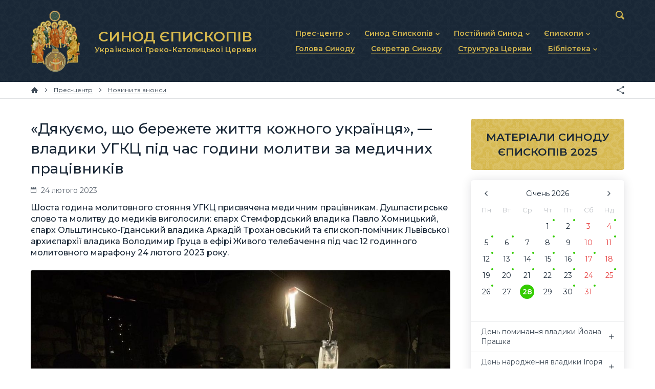

--- FILE ---
content_type: text/html; charset=utf-8
request_url: https://synod.ugcc.ua/data/dyakuemo-shcho-berezhete-zhyttya-kozhnogo-ukrayntsya-vladyky-ugkts-pid-chas-godyny-molytvy-za-medychnyh-pratsivnykiv-11542/
body_size: 7616
content:
<!DOCTYPE html>

<html xmlns="http://www.w3.org/1999/xhtml" prefix="og: http://ogp.me/ns#" xml:lang="uk" lang="uk" dir="ltr">

<head>
	<meta charset="utf-8" />
	<title>«Дякуємо, що бережете життя кожного українця», — владики УГКЦ під час години молитви за медичних працівників | Матеріали | Синод Єпископів Української Греко-Католицької Церкви</title>
	<meta name="description" content="Шоста година молитовного стояння УГКЦ присвячена медичним працівникам. Душпастирське слово та молитву до медиків виголосили: єпарх Стемфордський владика Павло Хомницький, єпарх Ольштинсько-Гданський владика Аркадій Трохановський та єпископ-помічник Львівської архиєпархії владика Володимир Груца в ефірі Живого телебачення під час 12 годинного молитовного марафону 24 лютого 2023 року." />
	<meta property="og:type" content="website" />
	<meta property="og:url" content="https://synod.ugcc.ua/data/dyakuemo-shcho-berezhete-zhyttya-kozhnogo-ukrayntsya-vladyky-ugkts-pid-chas-godyny-molytvy-za-medychnyh-pratsivnykiv-11542/" />
	<meta property="og:site_name" content="Синод Єпископів Української Греко-Католицької Церкви" />
	<meta property="og:title" content="«Дякуємо, що бережете життя кожного українця», — владики УГКЦ під час години молитви за медичних працівників" />
	<meta property="og:description" content="Шоста година молитовного стояння УГКЦ присвячена медичним працівникам. Душпастирське слово та молитву до медиків виголосили: єпарх Стемфордський владика Павло Хомницький, єпарх Ольштинсько-Гданський владика Аркадій Трохановський та єпископ-помічник Львівської архиєпархії владика Володимир Груца в ефірі Живого телебачення під час 12 годинного молитовного марафону 24 лютого 2023 року." />
	<meta property="og:image" content="https://synod.ugcc.ua/pub/images/167a7adcc0d38f31.jpg" />
	<meta name="viewport" content="width=device-width, initial-scale=1.0, maximum-scale=1.0, user-scalable=no" />
	<meta name="format-detection" content="telephone=no" />
	<meta name="google" content="notranslate" />
	<link rel="stylesheet" type="text/css" media="all" href="/lib/core.css?5" />
	<script src="//ajax.googleapis.com/ajax/libs/jquery/2.2.0/jquery.min.js"></script>
	<script>window.jQuery || document.write('<script src="/lib/jquery.js"><\/script>')</script>
	<script src="/lib/plugins.js?5"></script>
	<script src="/lib/core.js?5"></script>
	<script async src="https://www.googletagmanager.com/gtag/js?id=UA-74704424-2"></script>
	<script>window.dataLayer = window.dataLayer || []; function gtag(){dataLayer.push(arguments)} gtag('js', new Date()); gtag('config', 'UA-74704424-2')</script>
</head>

<body id="content-page" class="uk desktop">

<header>
	<div class="wrapper">
		<div class="logo">
			<a href="/"><img src="/lib/logo.png" alt="Синод Єпископів Української Греко-Католицької Церкви" /><b>СИНОД ЄПИСКОПІВ <small>Української Греко-Католицької Церкви</small></b></a>
		</div>
		<nav class="main-menu">
			<svg><use xlink:href="/lib/art.svg#menu" /></svg>
			<ul class="menu">
				<li class="popup"><a href="/press-center/"><b>Прес-центр</b></a><svg><use xlink:href="/lib/art.svg#drop" /></svg>
					<ul>
						<li><a href="/press-center/news/"><b>Новини та анонси</b></a></li>
						<li><a href="/press-center/interviews/"><b>Інтерв’ю та коментарі</b></a></li>
						<li><a href="/press-center/homiletics/"><b>Проповіді та промови</b></a></li>
					</ul>
				</li>
				<li class="popup"><a href="/synod-of-bishops/"><b>Синод Єпископів</b></a><svg><use xlink:href="/lib/art.svg#drop" /></svg>
					<ul>
						<li><a href="/synod-of-bishops/statute/"><b>Статут Синоду Єпископів</b></a></li>
						<li><a href="/synod-of-bishops/regulations/"><b>Регламент Синоду Єпископів</b></a></li>
						<li><a href="/synod-of-bishops/theme/"><b>Положення про Головну тему</b></a></li>
						<li><a href="/synod-of-bishops/prayer/"><b>Молитовне прикликання Св. Духа</b></a></li>
						<li><a href="/synod-of-bishops/synodal-institutions/"><b>Синодальні органи</b></a></li>
						<li><a href="/synod-of-bishops/secretariat/"><b>Секретаріат Синоду</b></a></li>
						<li><a href="/synod-of-bishops/contacts/"><b>Контактна інформація</b></a></li>
					</ul>
				</li>
				<li class="popup"><a href="/permanent-synod/"><b>Постійний Синод</b></a><svg><use xlink:href="/lib/art.svg#drop" /></svg>
					<ul>
						<li><a href="/permanent-synod/statute/"><b>Статут Постійного Синоду</b></a></li>
						<li><a href="/permanent-synod/personal/"><b>Персональний склад</b></a></li>
						<li><a href="/permanent-synod/previous-personal/"><b>Минулі склади</b></a></li>
					</ul>
				</li>
				<li class="popup"><a href="/bishops/"><b>Єпископи</b></a><svg><use xlink:href="/lib/art.svg#drop" /></svg>
					<ul>
						<li><a href="/bishops/active/"><b>Діючі єпископи</b></a></li>
						<li><a href="/bishops/emeritus/"><b>Єпископи-ємерити</b></a></li>
						<li><a href="/bishops/deceased/"><b>Усопші єпископи</b></a></li>
					</ul>
				</li>
				<li><a href="/head/"><b>Голова Синоду</b></a></li>
				<li><a href="/secretary/"><b>Секретар Синоду</b></a></li>
				<li><a href="/church-structure/"><b>Структура Церкви</b></a></li>
				<li class="popup"><a href="/library/"><b>Бібліотека</b></a><svg><use xlink:href="/lib/art.svg#drop" /></svg>
					<ul>
						<li><a href="/library/docs/"><b>Документи</b></a></li>
						<li><a href="/library/photo/"><b>Фоторепортажі</b></a></li>
						<li><a href="/library/video/"><b>Відеоматеріали</b></a></li>
						<li><a href="/library/synod/"><b>Матеріали Синодів</b></a></li>
						<li><a href="/library/canons/"><b>Партикулярне право УГКЦ</b></a></li>
					</ul>
				</li>
			</ul>
		</nav>
		<form action="/data/" method="get" class="search">
			<input type="text" name="q" value="" id="search" maxlength="64" autocomplete="off" />
			<div><svg><use xlink:href="/lib/art.svg#search" /></svg></div>
		</form>
	</div>
</header>

<nav class="breadcrumbs">
	<div class="wrapper">
		<a href="/" class="home" title="Головна сторінка"><svg><use xlink:href="/lib/art.svg#home" /></svg></a>
		<span><svg><use xlink:href="/lib/art.svg#next" /></svg></span>		<a href="/press-center/"><b>Прес-центр</b></a>
		<span><svg><use xlink:href="/lib/art.svg#next" /></svg></span>		<a href="/press-center/news/"><b>Новини та анонси</b></a>
		<div class="e-share"></div>
	</div>
</nav>

<main>
	<div class="wrapper">
		<article>
		<h1>«Дякуємо, що бережете життя кожного українця», — владики УГКЦ під час години молитви за медичних працівників</h1>
		<div class="data-line">
			<span class="time"><svg><use xlink:href="/lib/art.svg#calendar" /></svg> 24 лютого 2023</span>
		</div>
		<p class="data-description">Шоста година молитовного стояння УГКЦ присвячена медичним працівникам. Душпастирське слово та молитву до медиків виголосили: єпарх Стемфордський владика Павло Хомницький, єпарх Ольштинсько-Гданський владика Аркадій Трохановський та єпископ-помічник Львівської архиєпархії владика Володимир Груца в ефірі Живого телебачення під час 12 годинного молитовного марафону 24 лютого 2023 року.</p>
		<img src="/pub/images/167a7adcc0d38f31.jpg" class="data-image" alt="«Дякуємо, що бережете життя кожного українця», — владики УГКЦ під час години молитви за медичних працівників" />

<p>&laquo;Господи, Ісусе Христе, Божественний лікарю, який у&nbsp;своєму земному житті виявляв особливо турботу до&nbsp;тих, хто страждає, і&nbsp;довірив своїм учням зцілення, вчини так, щоби всі лікарі та&nbsp;медики завжди були готовими зцілювати наших братів і&nbsp;сестер, поранених у&nbsp;цій несправедливій війні. Нехай вони усвідомлять цю&nbsp;велику місію, яка їм&nbsp;довірена, щоби вони завжди намагалися бути знаряддям Твоєї милосердної любові. Просвіти їхній розум, керуй їхніми руками, зроби їхні серця ревними і&nbsp;співчутливими&raquo;,&nbsp;&mdash; мовиться у&nbsp;молитві за&nbsp;медиків єпарха Стемфордського владики Павла Хомницького. Про це&nbsp;зазначає <a href="https://ugcc.ua/data/dyakuemo-shcho-berezhete-zhyttya-kozhnogo-ukrayntsya-vladyky-ugkts-pid-chas-godyny-molytvy-za-medychnyh-pratsivnykiv-2222/" target="_blank">Департамент інформації УГКЦ</a>.</p>
<p>&laquo;Допоможи побачити Твоє обличчя у&nbsp;кожному пораненому. Благослови всіх лікарів, медсестер і&nbsp;медичних працівників. Нехай вони завжди шукають у&nbsp;тобі надію і&nbsp;розраду. Пресвята Богородице, покрий їх&nbsp;своїм могутнім омофором&raquo;,&nbsp;&mdash; додав владика Павло Хомницький.</p>
<iframe class="e-video" src="https://www.youtube.com/embed/lC3h0Ra1XAY?rel=0&amp;showinfo=0" width="640" height="360" frameborder="0" allowfullscreen=""></iframe>
<p>Єпарх Ольштинсько-Гданський владика Аркадій Трохановський подякував усім медичним працівникам за&nbsp;служіння.</p>
<p>&laquo;Дякую тим, хто в&nbsp;лікарнях, хто лікує постраждалих жінок, чоловіків, дітей. У&nbsp;вашій допомозі люди віднаходять поміч і&nbsp;надію. Дякую за&nbsp;ваші недоспані ночі й&nbsp;за&nbsp;те, що&nbsp;не&nbsp;покидаєте місця свого служіння. Сьогодні ви&nbsp;є&nbsp;знаком надії для всіх нас. Нехай Господь благословить вас, щедро винагородить, а&nbsp;Мати Божа огортає своїм омофором. Дякую вам, що&nbsp;бережите життя кожного українця. За&nbsp;усіх вас заношу молитву до&nbsp;Господа Бога&raquo;,&nbsp;&mdash; сказав владика Аркадій.</p>
<p>Владика Володимир Груца подякував лікарям за&nbsp;те, що&nbsp;вони залишаються вірними своєму покликанню.</p>
<p>&laquo;Ми&nbsp;пережили драматичну пандемію, тепер жахлива війна принесла багато горя, лиха і&nbsp;ран у&nbsp;наш український, а&nbsp;також і&nbsp;світовий дім. Перед нами довга дорога зцілення ран цієї війни. Ми&nbsp;маємо її&nbsp;разом перейти, бо&nbsp;всі зранені люди потребують комплексного лікування і&nbsp;зцілення&raquo;,&nbsp;&mdash; сказав владика Володимир.</p>
<p>&laquo;Щиро вам дякую за&nbsp;співпрацю з&nbsp;нашими медичними капеланами. Знаю, що&nbsp;ви&nbsp;завжди радо на&nbsp;них чекаєте. Вони зі&nbsp;своєї сторони готові вам послужити, принести свято там, де&nbsp;ви&nbsp;є, бо&nbsp;розуміємо, яким нелегким є&nbsp;ваше служіння. Сьогодні від щирого серця і&nbsp;немічними людськими устами лине молитва за&nbsp;вас&raquo;,&nbsp;&mdash; додав єпископ-помічник Львівської архиєпархії.</p>
<iframe class="e-video" src="https://www.youtube.com/embed/iFR9BjYGnzo?rel=0&amp;showinfo=0" width="640" height="360" frameborder="0" allowfullscreen=""></iframe>


<p>Нагадаємо, 24 лютого 2023 року о 12:00 за київським часом в ефірі &laquo;Живого телебачення&raquo; розпочався <a href="https://ugcc.ua/data/24-lyutogo-zhyve-tb-provede-12-godynnyy-molytovnyy-marafon-glava-ugkts-zaproshue-do-uchasti-2209/">молитовний марафон</a>, який триватиме 12 годин. Він передбачає 12 символічних зупинок, присвячених кожному важкому місяцю війни. Гасло марафону &mdash; &laquo;Україна стоїть! Україна бореться! Україна молиться!&raquo;</p>
<p>Молитва <a href="/data/rosiya-vzhe-prograla-ale-my-shche-ne-peremogly-molebnem-u-patriarshomu-sobori-rozpochalosya-12-godynne-molytovne-stoyannya-ugkts-11535/">розпочалася</a> у Патріаршому соборі в Києві, до неї також приєднається Харків, Запоріжжя, Одеса, Херсон, Ірпінь, Мельбурн в Австралії, Перемишль у Польщі, Рим в Італії, Буенос-Айрес в Аргентині, Вінніпег у Канаді та Філадельфія у Сполучених Штатах Америки.</p>
<p>Як ми <a href="/data/v-ugkts-progolosheno-vsetserkovnyy-den-postu-molytvy-i-mylostyni-11242/">повідомляли</a>, 24 лютого 2023 року всі єпархії й екзархати Української Греко-Католицької Церкви проведуть у молитві, пості та милостині.</p>
<address> Фото: Chris McGrath <br />Пресслужба Секретаріату Синоду Єпископів УГКЦ</address>
		<div class="tags"><svg><use xlink:href="/lib/art.svg#tags" /></svg><a href="/data/tag/%D0%92%D0%BB%D0%B0%D0%B4%D0%B8%D0%BA%D0%B0%20%D0%9F%D0%B0%D0%B2%D0%BB%D0%BE%20%D0%A5%D0%BE%D0%BC%D0%BD%D0%B8%D1%86%D1%8C%D0%BA%D0%B8%D0%B9/">Владика Павло Хомницький</a>, <a href="/data/tag/%D0%92%D0%BB%D0%B0%D0%B4%D0%B8%D0%BA%D0%B0%20%D0%92%D0%BE%D0%BB%D0%BE%D0%B4%D0%B8%D0%BC%D0%B8%D1%80%20%D0%93%D1%80%D1%83%D1%86%D0%B0/">Владика Володимир Груца</a>, <a href="/data/tag/%D0%92%D0%BB%D0%B0%D0%B4%D0%B8%D0%BA%D0%B0%20%D0%90%D1%80%D0%BA%D0%B0%D0%B4%D1%96%D0%B9%20%D0%A2%D1%80%D0%BE%D1%85%D0%B0%D0%BD%D0%BE%D0%B2%D1%81%D1%8C%D0%BA%D0%B8%D0%B9/">Владика Аркадій Трохановський</a>, <a href="/data/tag/%D0%9C%D0%B5%D0%B4%D0%B8%D1%86%D0%B8%D0%BD%D0%B0/">Медицина</a>, <a href="/data/tag/%D0%9C%D0%B5%D0%B4%D0%B8%D1%87%D0%BD%D0%B5%20%D0%BA%D0%B0%D0%BF%D0%B5%D0%BB%D0%B0%D0%BD%D1%81%D1%82%D0%B2%D0%BE/">Медичне капеланство</a>, <a href="/data/tag/%D0%94%D1%83%D1%85%D0%BE%D0%B2%D0%BD%D1%96%D1%81%D1%82%D1%8C/">Духовність</a>, <a href="/data/tag/%D0%A3%D0%BA%D1%80%D0%B0%D1%97%D0%BD%D1%81%D1%8C%D0%BA%D0%B0%20%D0%B4%D0%B5%D1%80%D0%B6%D0%B0%D0%B2%D0%B0/">Українська держава</a>, <a href="/data/tag/%D0%92%D1%96%D0%B9%D0%BD%D0%B0/">Війна</a>, <a href="/data/tag/%D0%A0%D1%96%D1%87%D0%BD%D0%B8%D1%86%D1%8F/">Річниця</a></div>

		<h2 class="e-no-print">Локації</h2>
		<div class="related related-location">
<div class="item">
	<div>
		<div>
			<a href="/church-structure/lvivska-arhyeparhiya-18/"><img src="/pub/images/155a03765a9bfda0.jpg" alt="Львівська архиєпархія" /></a>
			<a href="/church-structure/lvivska-arhyeparhiya-18/">Львівська архиєпархія</a>
		</div>
	</div>
</div><div class="item">
	<div>
		<div>
			<a href="/church-structure/stemfordska-eparhiya-26/"><img src="/pub/images/e12eab29a2d1b1d0.jpg" alt="Стемфордська єпархія" /></a>
			<a href="/church-structure/stemfordska-eparhiya-26/">Стемфордська єпархія</a>
		</div>
	</div>
</div>		</div>
		<h2 class="e-no-print">Персони</h2>
		<div class="related related-person">
<div class="item">
	<div>
		<div>
			<a href="/data/vladyka-arkadiy-trohanovskyy-5263/"><img src="/pub/images/428d5107f883ecc0.jpg" alt="Владика Аркадій Трохановський" /></a>
			<a href="/data/vladyka-arkadiy-trohanovskyy-5263/">Владика Аркадій Трохановський</a><br /><small>Єпарх Ольштинсько-Ґданський,
Голова Патріаршої комісії у справах родини і мирян</small>
		</div>
	</div>
</div><div class="item">
	<div>
		<div>
			<a href="/data/vladyka-volodymyr-grutsa-69/"><img src="/pub/images/d84bfffa98983c70.jpg" alt="Владика Володимир Груца" /></a>
			<a href="/data/vladyka-volodymyr-grutsa-69/">Владика Володимир Груца</a><br /><small>Єпископ-помічник Львівської архиєпархії
</small>
		</div>
	</div>
</div><div class="item">
	<div>
		<div>
			<a href="/data/vladyka-pavlo-homnytskyy-28/"><img src="/pub/images/39443ede028f1ac0.jpg" alt="Владика Павло Хомницький" /></a>
			<a href="/data/vladyka-pavlo-homnytskyy-28/">Владика Павло Хомницький</a><br /><small>Єпарх Стемфордський, ЧСВВ,
Голова Відділу морського апостоляту УГКЦ</small>
		</div>
	</div>
</div>		</div>
		<h2 class="e-no-print">Дивіться також</h2>
		<div class="related related-materials">
<div class="item">
	<div>
		<div>
			<a href="/data/dbannya-pro-ednist-tse-zavdannya-vsih-hrystovyh-uchniv-papa-lev-xiv-na-zavershennya-tyzhnya-molytov-za-ednist-hrystyyan-18886/"><img src="/pub/images/b9437a10c60577d0.jpg" alt="«Дбання про єдність — це завдання всіх Христових учнів», — Папа Лев XIV на завершення Тижня молитов за єдність християн" /></a>
			<a href="/data/dbannya-pro-ednist-tse-zavdannya-vsih-hrystovyh-uchniv-papa-lev-xiv-na-zavershennya-tyzhnya-molytov-za-ednist-hrystyyan-18886/">«Дбання про єдність — це завдання всіх Христових учнів», — Папа Лев XIV на завершення Тижня молитов за єдність християн</a><br /><small>28 січня</small>
		</div>
	</div>
</div><div class="item">
	<div>
		<div>
			<a href="/data/epyskop-bogdan-dzyurah-zaproshue-do-duhovnoy-mandrivky-nazustrich-voskresinnyu-18829/"><img src="/pub/images/6fe7504f702b3dd0.jpg" alt="Єпископ Богдан Дзюрах запрошує до духовної мандрівки «Назустріч Воскресінню»" /></a>
			<a href="/data/epyskop-bogdan-dzyurah-zaproshue-do-duhovnoy-mandrivky-nazustrich-voskresinnyu-18829/">Єпископ Богдан Дзюрах запрошує до духовної мандрівки «Назустріч Воскресінню»</a><br /><small>28 січня</small>
		</div>
	</div>
</div><div class="item">
	<div>
		<div>
			<a href="/data/mytropolyt-borys-gudzyak-vidvidav-buchatsku-eparhiyu-den-molytvy-zustrichey-i-svidchennya-zhyvoy-tserkvy-18890/"><img src="/pub/images/c74dfe24a6bea7c0.jpg" alt="Митрополит Борис Ґудзяк відвідав Бучацьку єпархію: день молитви, зустрічей і свідчення живої Церкви" /></a>
			<a href="/data/mytropolyt-borys-gudzyak-vidvidav-buchatsku-eparhiyu-den-molytvy-zustrichey-i-svidchennya-zhyvoy-tserkvy-18890/">Митрополит Борис Ґудзяк відвідав Бучацьку єпархію: день молитви, зустрічей і свідчення живої Церкви</a><br /><small>28 січня</small>
		</div>
	</div>
</div><div class="item">
	<div>
		<div>
			<a href="/data/papa-kozhen-chas-i-kozhne-mistse-nashogo-zhyttya-pronyzani-bozhoyu-lyubovyu-18885/"><img src="/pub/images/b06fd2af82323370.jpg" alt="Папа: кожен час і кожне місце нашого життя пронизані Божою любов’ю" /></a>
			<a href="/data/papa-kozhen-chas-i-kozhne-mistse-nashogo-zhyttya-pronyzani-bozhoyu-lyubovyu-18885/">Папа: кожен час і кожне місце нашого життя пронизані Божою любов’ю</a><br /><small>28 січня</small>
		</div>
	</div>
</div><div class="get-more e-btn light" data-all="11471 2868" data-category="materials" data-query="Владика Павло Хомницький, Владика Володимир Груца, Владика Аркадій Трохановський, Медицина, Медичне капеланство, Духовність, Українська держава, Війна, Річниця" data-limit="4" data-sort="" data-template="related_materials" data-current="11542" data-page="2" data-search="0">Дивитися ще</div>		</div>
		</article>
	</div>
	<aside>

		<div class="banners">
			<a href="/library/synod/2025/" class="materials"><b>МАТЕРІАЛИ СИНОДУ ЄПИСКОПІВ 2025</b></a>
		</div>
		<div class="calendar">
			<div id="calendar"></div>
			<div id="calendar-content"></div>
		</div>



	</aside>
</main>

<div class="partners">
	<div class="scroller steps-0">
		<a href="http://zhyve.tv/" target="_blank" title="Живе Телебачення"><img src="/pub/partners/zhyve.svg" alt="Живе Телебачення" /></a>
		<a href="http://www.mgce.uz.ua/" target="_blank" title="Мукачівська греко-католицька єпархія"><img src="/pub/partners/mgce.svg" alt="Мукачівська греко-католицька єпархія" /></a>
		<a href="https://risu.org.ua/" target="_blank" title="Релігійно-інформаційна служба України"><img src="/pub/partners/risu.svg" alt="Релігійно-інформаційна служба України" /></a>
		<a href="https://ucu.edu.ua/" target="_blank" title="Український Католицький Університет"><img src="/pub/partners/ucu.svg" alt="Український Католицький Університет" /></a>
		<a href="http://w2.vatican.va/content/vatican/en.html" target="_blank" title="Офіційний сайт Ватикану"><img src="/pub/partners/vatican.svg" alt="Офіційний сайт Ватикану" /></a>
		<a href="https://www.vaticannews.va/uk.html" target="_blank" title="Новини Ватикану"><img src="/pub/partners/news.svg" alt="Новини Ватикану" /></a>
		<a href="https://www.ccee.eu/" target="_blank" title="Consilium Conferentiarum Episcoporum Europae"><img src="/pub/partners/ccee.png" alt="Consilium Conferentiarum Episcoporum Europae" /></a>
	</div>
</div>

<footer>
	<div class="wrapper">
		<ul class="menu">
			<li><a href="/press-center/">Прес-центр</a></li>
			<li><a href="/synod-of-bishops/">Синод Єпископів</a></li>
			<li><a href="/permanent-synod/">Постійний Синод</a></li>
			<li><a href="/bishops/">Єпископи</a></li>
			<li><a href="/head/">Голова Синоду</a></li>
			<li><a href="/secretary/">Секретар Синоду</a></li>
			<li><a href="/church-structure/">Структура Церкви</a></li>
			<li><a href="/library/">Бібліотека</a></li>
		</ul>
		<div class="logo">
			<a href="/"><img src="/lib/logo.png" alt="Синод Єпископів Української Греко-Католицької Церкви" /></a>
		</div>
		<div class="social">
			<a href="/data/rss/" class="rss" target="_blank" title="RSS"><svg><use xlink:href="/lib/art.svg#rss-small" /></svg></a>
		</div>
		<div class="address">
			<a href="/synod-of-bishops/contacts/">вул. Микільсько-Слобідська, 5</a>, Київ 02002, Україна<br />
			<a href="tel:+380445411114">+380 (44) 541-11-14</a>, <a href="/cdn-cgi/l/email-protection#eb989285848fab9e8c8888c584998cc59e8a"><span class="__cf_email__" data-cfemail="f083899e9f94b085979393de9f8297de8591">[email&#160;protected]</span></a>
		</div>
		<div class="links">
			<svg><use xlink:href="/lib/art.svg#ugcc" /></svg>
			<a href="https://ugcc.ua/" target="_blank">Офіційний сайт УГКЦ<svg><use xlink:href="/lib/art.svg#link" /></svg></a><br />
			<a href="https://docs.ugcc.ua/" target="_blank">Офіційні документи УГКЦ<svg><use xlink:href="/lib/art.svg#link" /></svg></a><br />
			<a href="https://map.ugcc.ua/" target="_blank">Інтерактивна карта УГКЦ<svg><use xlink:href="/lib/art.svg#link" /></svg></a>
		</div>
		<div class="copyrights">
			<br />© 2019 Секретаріат Синоду Єпископів УГКЦ. Всі права застережено.<br />
			<span>Developed by <a href="https://cawas.com/" target="_blank">Cawas Ltd</a>. January, 2019.<br /><br /></span>
		</div>
		<div class="copypaste">
			При поширенні інформації сайту наполегливо просимо розмістити гіперпосилання на джерело.
		</div>
	</div>
</footer>

<script data-cfasync="false" src="/cdn-cgi/scripts/5c5dd728/cloudflare-static/email-decode.min.js"></script><script defer src="https://static.cloudflareinsights.com/beacon.min.js/vcd15cbe7772f49c399c6a5babf22c1241717689176015" integrity="sha512-ZpsOmlRQV6y907TI0dKBHq9Md29nnaEIPlkf84rnaERnq6zvWvPUqr2ft8M1aS28oN72PdrCzSjY4U6VaAw1EQ==" data-cf-beacon='{"version":"2024.11.0","token":"f27b73716b6f4eb1ac4b5749e62e9363","r":1,"server_timing":{"name":{"cfCacheStatus":true,"cfEdge":true,"cfExtPri":true,"cfL4":true,"cfOrigin":true,"cfSpeedBrain":true},"location_startswith":null}}' crossorigin="anonymous"></script>
</body>

</html>

--- FILE ---
content_type: image/svg+xml
request_url: https://synod.ugcc.ua/pub/partners/mgce.svg
body_size: 17570
content:
<svg xmlns="http://www.w3.org/2000/svg" width="194" height="100" viewBox="0 0 194 100">
  <path d="M10.53 24.46l-0.27 0.11 33.24 53.46 -1.08 0.66L9.2 25.23l-0.22 0.2" fill="#F1C116"/>
  <polygon points="42.4 78.77 42.37 78.72 9.19 25.32 9.02 25.47 8.94 25.39 9.22 25.14 9.26 25.2 42.44 78.61 43.42 78 10.18 24.54 10.51 24.4 10.55 24.51 10.35 24.6 43.59 78.04 " fill="#231F20"/>
  <path d="M4.47 20.87c-0.07 0.18-0.24 0.51-0.18 1.59 0.02 0.51-0.2 1.06-0.44 1.44 -0.33 0.49-0.97 0.97-1.57 0.2 -0.07-0.09-0.11-0.27-0.13-0.35 -0.02-0.07-0.07-0.27 0.04-0.35 0.2-0.15 0.35-0.4 0.46-0.49 0.4-0.02 0.75-0.13 0.86-0.33 -0.15-0.07-0.22-0.15-0.24-0.2 0-0.04 0.13-0.09 0.29-0.2 0.11-0.11 0.27-0.35 0.2-0.46 -0.04 0.04-0.13 0.11-0.22 0.16 -0.07 0.02-0.13 0.04-0.15 0.02 -0.07-0.02-0.04-0.15 0.09-0.38 -0.07-0.09-0.4-0.07-0.49-0.09 -0.02-0.02 0.07-0.09-0.02-0.16 -0.11-0.11-0.38-0.09-0.55 0.11 -0.11 0.11-0.11 0.27-0.18 0.33 -0.07 0.04-0.18 0.02-0.29-0.04 -0.13-0.07-0.18-0.07-0.29-0.04 -0.55 0.09-0.8 0.55-0.93 1.02 0 0.04-0.04 0.15-0.11 0.29 -0.09 0.11-0.18 0.2-0.29 0.22 -0.07 0-0.13-0.02-0.24-0.09 -0.07 0.2-0.02 0.38 0.13 0.53 0.22 0.2 0.44-0.07 0.53-0.07 -0.02 0.18 0.11 0.73 0.2 0.86 0.35 0.95 0.93 1.08 1.24 1.24 0.4 0.2 1.13 0.07 1.7-0.22 0.44-0.24 0.71-0.44 0.91-0.73 0.13-0.2 0.55-0.82 0.6-1.44l0.04-0.73c0.02-0.71 0.04-1.06 0.8-1.75 0.8-0.49 1.73-0.09 2.1 0.64 0.27 0.53 0.24 1.19-0.13 1.81 -0.58 0.95 1.04 3.23 1.5 2.45 0.42-0.66 0.11-0.22-0.29-0.86 -0.66-1.04-0.44-1.26-0.02-2.21 0.22-0.51 0.15-1.15-0.15-1.66 -0.18-0.31-0.46-0.71-0.75-0.91 -0.2-0.15-0.55-0.44-0.8-0.53 -0.51-0.18-0.91-0.22-1.42-0.11 -0.13 0.02-0.44 0.15-0.75 0.35C5.11 20.02 4.64 20.44 4.47 20.87" fill="#F1C116"/>
  <path d="M9.46 25.89C9.45 25.89 9.45 25.89 9.46 25.89c-0.37-0.01-0.81-0.51-1.08-1C8 24.21 7.92 23.58 8.16 23.19c0.35-0.58 0.4-1.22 0.13-1.76 -0.19-0.37-0.54-0.66-0.94-0.77 -0.26-0.07-0.66-0.1-1.08 0.15 -0.73 0.67-0.75 1.01-0.77 1.7l-0.04 0.73C5.41 23.87 5 24.49 4.86 24.7l-0.01 0.01c-0.19 0.28-0.45 0.48-0.93 0.75 -0.53 0.27-1.31 0.45-1.76 0.22 -0.04-0.02-0.08-0.04-0.13-0.06 -0.33-0.14-0.82-0.36-1.13-1.2 -0.09-0.14-0.19-0.56-0.21-0.8 0 0-0.01 0.01-0.01 0.01 -0.11 0.07-0.31 0.18-0.5 0.01 -0.17-0.17-0.22-0.37-0.15-0.59l0.02-0.07 0.06 0.04c0.11 0.07 0.17 0.08 0.21 0.08 0.08-0.02 0.16-0.1 0.24-0.19 0.08-0.16 0.1-0.24 0.1-0.25l0-0.02c0.18-0.64 0.5-0.98 0.98-1.06 0.12-0.02 0.18-0.02 0.32 0.05 0.1 0.06 0.18 0.08 0.23 0.05 0.01-0.01 0.02-0.05 0.04-0.1 0.02-0.07 0.06-0.16 0.13-0.23 0.1-0.12 0.25-0.19 0.4-0.19 0.1 0 0.19 0.03 0.24 0.08 0.06 0.05 0.06 0.11 0.05 0.15 0.02 0 0.04 0 0.07 0 0.19 0.01 0.33 0.02 0.39 0.1l0.02 0.03 -0.02 0.03c-0.14 0.23-0.11 0.29-0.11 0.29l0.01 0c0 0 0 0-0.01 0 0.02 0 0.07-0.02 0.11-0.03 0.08-0.04 0.16-0.1 0.2-0.14l0.05-0.05 0.04 0.07c0.09 0.15-0.1 0.43-0.21 0.54 -0.07 0.05-0.14 0.09-0.19 0.12 -0.02 0.01-0.05 0.03-0.07 0.04 0.03 0.04 0.08 0.09 0.19 0.14l0.06 0.03 -0.03 0.06c-0.11 0.2-0.44 0.33-0.89 0.36C2.64 23 2.59 23.06 2.54 23.12c-0.09 0.11-0.19 0.23-0.31 0.32 -0.07 0.06-0.05 0.21-0.02 0.29 0.02 0.08 0.06 0.26 0.12 0.34 0.2 0.26 0.42 0.39 0.65 0.38 0.28-0.01 0.58-0.22 0.83-0.58 0.22-0.34 0.45-0.89 0.43-1.4 -0.06-1.01 0.08-1.37 0.16-1.57l0.02-0.04 0 0c0.16-0.39 0.56-0.83 1.09-1.16 0.32-0.2 0.64-0.34 0.77-0.36 0.49-0.11 0.9-0.08 1.45 0.11 0.23 0.08 0.54 0.33 0.75 0.49l0.06 0.05c0.37 0.25 0.68 0.77 0.77 0.92 0.32 0.53 0.39 1.19 0.16 1.71 -0.04 0.09-0.08 0.18-0.11 0.26 -0.34 0.74-0.45 0.99 0.13 1.9 0.15 0.25 0.29 0.32 0.38 0.37 0.05 0.03 0.1 0.06 0.12 0.11 0.02 0.08-0.03 0.17-0.21 0.44C9.69 25.83 9.58 25.89 9.46 25.89zM6.99 20.49c0.13 0 0.26 0.02 0.4 0.05 0.43 0.12 0.8 0.42 1.01 0.83 0.29 0.58 0.24 1.26-0.13 1.87 -0.25 0.41-0.05 1.09 0.23 1.59 0.3 0.54 0.7 0.93 0.97 0.94 0 0 0 0 0 0 0.09 0 0.15-0.04 0.2-0.13 0.09-0.15 0.2-0.32 0.19-0.35 0-0.01-0.04-0.03-0.06-0.04 -0.09-0.05-0.25-0.14-0.42-0.41 -0.62-0.97-0.49-1.25-0.14-2.01 0.04-0.08 0.07-0.16 0.11-0.25 0.21-0.49 0.15-1.1-0.15-1.6 -0.17-0.3-0.46-0.7-0.74-0.89L8.4 20.03c-0.2-0.16-0.51-0.4-0.72-0.47 -0.52-0.18-0.91-0.21-1.38-0.11 -0.13 0.02-0.44 0.16-0.73 0.35 -0.5 0.32-0.89 0.73-1.04 1.1l0 0 -0.02 0.05c-0.07 0.19-0.21 0.54-0.15 1.52 0.03 0.68-0.34 1.3-0.45 1.47 -0.13 0.19-0.47 0.62-0.92 0.63 -0.27 0.01-0.52-0.14-0.75-0.43 -0.08-0.1-0.12-0.29-0.14-0.38C2.08 23.74 2 23.47 2.15 23.35c0.11-0.09 0.21-0.2 0.29-0.3 0.06-0.08 0.12-0.14 0.17-0.18l0.01-0.01 0.02 0c0.37-0.02 0.65-0.11 0.78-0.25 -0.13-0.07-0.19-0.16-0.21-0.2l-0.01-0.01v-0.01c0-0.06 0.06-0.09 0.14-0.14 0.05-0.03 0.11-0.06 0.17-0.11 0.08-0.08 0.16-0.2 0.18-0.29 -0.04 0.03-0.09 0.06-0.14 0.09 -0.09 0.03-0.16 0.05-0.21 0.02 -0.03-0.01-0.05-0.03-0.06-0.06 -0.03-0.07 0.01-0.19 0.1-0.35 -0.07-0.02-0.2-0.03-0.27-0.03 -0.07 0-0.12-0.01-0.15-0.01l-0.02 0 -0.01-0.01c-0.04-0.04-0.02-0.08-0.01-0.1 0.01-0.03 0.01-0.03-0.01-0.05 -0.04-0.04-0.09-0.06-0.16-0.05 -0.11 0-0.23 0.06-0.31 0.16 -0.06 0.06-0.08 0.12-0.1 0.19 -0.02 0.06-0.04 0.11-0.08 0.15 -0.09 0.06-0.22 0.05-0.36-0.04 -0.12-0.06-0.15-0.06-0.25-0.04 -0.43 0.07-0.71 0.38-0.88 0.97 0 0.06-0.04 0.16-0.12 0.3l-0.01 0.01c-0.09 0.11-0.19 0.22-0.32 0.24 -0.07 0-0.14-0.02-0.22-0.06 -0.03 0.15 0.02 0.28 0.14 0.4 0.11 0.1 0.22 0.05 0.35-0.03 0.05-0.03 0.09-0.06 0.14-0.06h0.07l-0.01 0.07C0.79 23.7 0.92 24.24 1 24.36l0.01 0.01c0.3 0.8 0.74 1 1.07 1.14 0.05 0.02 0.1 0.04 0.14 0.06 0.35 0.17 1.04 0.08 1.65-0.22 0.46-0.25 0.7-0.45 0.88-0.71l0.01-0.01c0.13-0.2 0.54-0.81 0.58-1.4l0.04-0.73c0.02-0.69 0.03-1.08 0.82-1.79C6.45 20.57 6.72 20.49 6.99 20.49z" fill="#231F20"/>
  <path d="M1.93 22.05C1.84 21.98 1.59 22 1.57 22.13c-0.02 0.07-0.04 0.18 0 0.27 0.02 0.02 0.02 0.15 0.02 0.15 0.02-0.04 0-0.09 0.07-0.11C1.82 22.31 1.97 22.11 1.93 22.05" fill="#F1C116"/>
  <path d="M1.65 22.58l-0.11-0.03c0-0.05-0.01-0.11-0.01-0.12 -0.06-0.12-0.03-0.25-0.01-0.32 0.01-0.06 0.06-0.11 0.13-0.14 0.1-0.04 0.24-0.03 0.32 0.02l0.01 0.01c0.1 0.15-0.26 0.46-0.28 0.48L1.68 22.5c-0.01 0.01-0.01 0.02-0.01 0.02C1.66 22.54 1.66 22.56 1.65 22.58zM1.62 22.37c0 0 0.01 0.01 0.01 0.02 0.14-0.12 0.23-0.25 0.24-0.3 -0.04-0.02-0.12-0.02-0.18 0 -0.02 0.01-0.05 0.03-0.06 0.06C1.62 22.19 1.59 22.29 1.62 22.37z" fill="#231F20"/>
  <path d="M3.3 22.33c-0.04 0.07-0.29 0.11-0.35 0.09 -0.04 0-0.13 0.04-0.18 0.04 -0.04 0-0.11 0.02-0.15 0.02 0 0 0.18-0.07 0.2-0.09 0.04-0.02 0.13-0.07 0.18-0.11 0.04-0.04 0.22-0.18 0.22-0.24 0.02-0.02 0.18-0.2 0.2-0.15" fill="#F1C116"/>
  <path d="M2.61 22.55l-0.02-0.12c0.07-0.03 0.16-0.06 0.18-0.08l0.01-0.01c0.03-0.02 0.12-0.06 0.16-0.1C2.96 22.24 2.98 22.22 3 22.2c0.04-0.03 0.14-0.12 0.15-0.16v-0.02l0.03-0.03c0.12-0.13 0.18-0.17 0.23-0.17l0.03 0 0.02 0.04 -0.11 0.05c0.01 0.02 0.04 0.03 0.05 0.02 -0.01 0-0.04 0.03-0.14 0.13l0 0c-0.02 0.06-0.09 0.13-0.19 0.22 -0.02 0.02-0.04 0.03-0.05 0.04C3.02 22.34 3 22.36 2.99 22.37c0.07 0 0.24-0.03 0.26-0.07l0.1 0.07c-0.06 0.09-0.31 0.13-0.41 0.12 -0.02 0-0.04 0.01-0.06 0.02 -0.04 0.01-0.08 0.03-0.11 0.03 -0.02 0-0.04 0.01-0.07 0.01C2.67 22.54 2.64 22.55 2.61 22.55z" fill="#231F20"/>
  <path d="M5.42 24.81c-0.09-0.07-0.13-0.15-0.18-0.22 -0.35-0.55 0.22-1.15 0.66-0.77 0.13 0.11 0.18 0.33 0.11 0.46 -0.09 0.13-0.26 0.22-0.13 0.18 0.16-0.04 0.42-0.2 0.8-0.09 0.15-0.33 0.33-0.53 0.57-0.69 0.42-0.24 0.62-0.09 0.82 0.13 -0.4-0.02-0.88 0.31-0.97 0.69 -0.04 0.2-0.02 0.24-0.11 0.38 -0.33-0.09-0.62 0-0.93 0.04C5.89 24.96 5.6 24.92 5.42 24.81" fill="#F1C116"/>
  <path d="M5.91 25c-0.18 0-0.38-0.05-0.52-0.14l0 0c-0.08-0.06-0.13-0.14-0.17-0.2 -0.01-0.01-0.02-0.03-0.02-0.04 -0.22-0.34-0.11-0.69 0.09-0.86 0.2-0.17 0.46-0.17 0.66 0 0.15 0.12 0.21 0.37 0.13 0.54 -0.01 0.01-0.01 0.02-0.02 0.03 0.15-0.05 0.35-0.1 0.6-0.04 0.15-0.3 0.32-0.5 0.58-0.67 0.47-0.27 0.7-0.08 0.9 0.14l0.1 0.11 -0.15-0.01c-0.38-0.02-0.83 0.3-0.91 0.64 -0.01 0.06-0.02 0.1-0.03 0.14 -0.01 0.09-0.02 0.15-0.09 0.25l-0.02 0.04 -0.04-0.01c-0.25-0.07-0.47-0.03-0.71 0.01 -0.06 0.01-0.13 0.02-0.19 0.03C6.02 24.99 5.97 25 5.91 25zM5.46 24.76c0.16 0.1 0.43 0.14 0.59 0.1 0.07-0.01 0.13-0.02 0.19-0.03 0.23-0.04 0.46-0.08 0.72-0.02C7 24.75 7 24.71 7.02 24.64c0.01-0.04 0.01-0.09 0.03-0.15 0.08-0.36 0.5-0.68 0.89-0.73 -0.16-0.15-0.33-0.21-0.65-0.03 -0.24 0.15-0.41 0.35-0.55 0.66l-0.02 0.05 -0.05-0.01c-0.29-0.08-0.5 0-0.66 0.05 -0.04 0.01-0.07 0.03-0.1 0.04 -0.04 0.01-0.09 0.03-0.12-0.02 -0.03-0.05 0.01-0.08 0.05-0.11 0.04-0.03 0.09-0.08 0.13-0.14 0.05-0.1 0.02-0.29-0.1-0.39 -0.19-0.16-0.39-0.11-0.51-0.01 -0.16 0.14-0.25 0.42-0.07 0.7 0.01 0.01 0.02 0.03 0.03 0.04C5.36 24.65 5.39 24.71 5.46 24.76z" fill="#231F20"/>
  <path d="M4.82 17.45l-0.53 0.53 -0.11-0.2C4.09 17.84 4 17.82 3.96 17.73c-0.04-0.07-0.02-0.15 0.04-0.2l-0.11-0.2 0.69-0.24 -0.53-0.51 0.2-0.13c-0.04-0.07-0.02-0.15 0.04-0.2 0.07-0.04 0.15-0.02 0.22 0.04l0.18-0.11 0.22 0.71 0.53-0.53 0.11 0.18c0.07-0.04 0.18-0.02 0.22 0.07 0.04 0.07 0.02 0.15-0.04 0.2L5.84 17l-0.71 0.22 0.51 0.53 -0.18 0.11c0.04 0.09 0.02 0.18-0.04 0.22 -0.07 0.04-0.18 0.02-0.22-0.04l-0.18 0.11L4.82 17.45" fill="#F1C116"/>
  <path d="M4.99 18.25l-0.19-0.69 -0.51 0.51 -0.12-0.22c-0.04 0.02-0.08 0.02-0.12 0.01 -0.06-0.01-0.1-0.05-0.13-0.11 -0.03-0.04-0.04-0.09-0.03-0.14 0.01-0.04 0.02-0.07 0.05-0.1L3.81 17.3l0.66-0.23 -0.51-0.49 0.22-0.15c-0.02-0.08 0.01-0.18 0.09-0.23 0.08-0.05 0.18-0.04 0.26 0.02l0.21-0.13 0.21 0.69 0.51-0.51 0.12 0.2c0.04-0.01 0.07-0.01 0.11 0 0.06 0.02 0.11 0.06 0.14 0.11 0.03 0.04 0.04 0.09 0.03 0.14 -0.01 0.04-0.02 0.07-0.05 0.1l0.12 0.22 -0.69 0.21 0.49 0.51 -0.2 0.12c0.03 0.1 0 0.19-0.08 0.25 -0.08 0.05-0.19 0.04-0.26-0.02L4.99 18.25zM4.85 17.33l0.21 0.73 0.16-0.1 0.03 0.05c0.03 0.04 0.1 0.05 0.14 0.03 0.04-0.03 0.05-0.09 0.02-0.14l-0.02-0.05 0.16-0.1L5.02 17.2l0.73-0.23 -0.1-0.18 0.05-0.03c0.02-0.01 0.03-0.03 0.04-0.06 0-0.01 0-0.04-0.01-0.06 -0.02-0.04-0.05-0.05-0.07-0.06 -0.03-0.01-0.05 0-0.07 0.01l-0.05 0.03 -0.1-0.16 -0.55 0.55 -0.23-0.73 -0.15 0.09 -0.03-0.03c-0.04-0.04-0.1-0.07-0.15-0.04 -0.04 0.03-0.05 0.08-0.03 0.12l0.03 0.05 -0.19 0.12 0.55 0.52 -0.71 0.25 0.1 0.19 -0.05 0.03C4.02 17.6 4 17.62 4 17.64c0 0.01 0 0.04 0.01 0.06 0.01 0.03 0.03 0.05 0.06 0.05 0.02 0.01 0.05 0 0.08-0.02l0.05-0.04 0.11 0.19L4.85 17.33z" fill="#231F20"/>
  <path d="M9.75 24.94c0.82-0.51 1.66-0.64 1.88-0.31 0.2 0.35-0.29 1.04-1.08 1.57 -0.82 0.51-1.66 0.64-1.88 0.31C8.45 26.16 8.94 25.47 9.75 24.94" fill="#F1C116"/>
  <path d="M9.14 26.76c-0.24 0-0.43-0.07-0.52-0.21 -0.24-0.38 0.23-1.09 1.1-1.65l0 0c0.85-0.53 1.72-0.66 1.96-0.29 0.22 0.38-0.26 1.09-1.1 1.65C10.06 26.58 9.53 26.76 9.14 26.76zM9.79 24.99C9 25.5 8.53 26.17 8.72 26.48c0.18 0.27 0.94 0.2 1.8-0.33 0.76-0.51 1.24-1.18 1.06-1.49C11.41 24.4 10.64 24.46 9.79 24.99z" fill="#231F20"/>
  <path d="M5.73 19.28l0.71-0.46 0.57 0.88 -0.73 0.46L5.73 19.28" fill="#F1C116"/>
  <path d="M6.26 20.25l-0.62-0.99 0.81-0.53 0.64 0.99L6.26 20.25zM5.81 19.3l0.49 0.78 0.63-0.4L6.42 18.9 5.81 19.3z" fill="#231F20"/>
  <path d="M5.44 18.09c0.35-0.22 0.8-0.13 1 0.18 0.2 0.31 0.09 0.75-0.27 0.97 -0.35 0.22-0.8 0.13-1-0.18C4.98 18.73 5.09 18.31 5.44 18.09" fill="#F1C116"/>
  <path d="M5.75 19.42c-0.25 0-0.49-0.11-0.63-0.33 -0.22-0.36-0.1-0.82 0.28-1.06h0c0.37-0.23 0.86-0.15 1.08 0.2 0.1 0.16 0.13 0.35 0.09 0.54 -0.05 0.21-0.18 0.4-0.37 0.52C6.06 19.38 5.91 19.42 5.75 19.42zM5.47 18.14c-0.32 0.2-0.43 0.59-0.25 0.89 0.18 0.29 0.59 0.36 0.91 0.16 0.16-0.1 0.28-0.26 0.32-0.44 0.04-0.16 0.01-0.32-0.07-0.45C6.2 18.01 5.79 17.94 5.47 18.14L5.47 18.14z" fill="#231F20"/>
  <path d="M8.38 18.4c0.2 0.02 0.57 0 1.53 0.53 0.42 0.24 1.02 0.29 1.48 0.22 0.57-0.09 1.31-0.46 0.86-1.35 -0.04-0.09-0.2-0.2-0.27-0.27 -0.07-0.04-0.22-0.15-0.35-0.11 -0.22 0.11-0.51 0.15-0.64 0.2 -0.18 0.38-0.44 0.64-0.66 0.64 0-0.15-0.04-0.27-0.09-0.29 -0.04-0.02-0.11 0.09-0.29 0.15 -0.13 0.07-0.44 0.11-0.49 0 0.04-0.02 0.13-0.09 0.2-0.15 0.07-0.04 0.11-0.09 0.11-0.13 0-0.04-0.13-0.09-0.38-0.07 -0.07-0.09 0.09-0.38 0.11-0.46 0-0.04-0.09 0-0.13-0.09 -0.04-0.15 0.09-0.38 0.35-0.46 0.15-0.04 0.29 0.02 0.38-0.02 0.07-0.02 0.09-0.13 0.09-0.27 -0.02-0.15 0-0.2 0.07-0.29 0.33-0.46 0.84-0.46 1.3-0.4 0.07 0.02 0.18 0.02 0.33 0.02 0.13-0.02 0.24-0.09 0.31-0.18 0.04-0.04 0.04-0.11 0.04-0.24 0.2 0.02 0.33 0.13 0.4 0.35 0.09 0.26-0.24 0.35-0.29 0.44 0.18 0.07 0.62 0.42 0.71 0.53 0.71 0.75 0.58 1.33 0.6 1.66 0 0.46-0.44 1.06-0.95 1.46 -0.4 0.29-0.71 0.44-1.06 0.51 -0.22 0.02-0.97 0.15-1.53-0.09l-0.69-0.29c-0.66-0.27-0.97-0.4-1.92 0 -0.77 0.49-0.82 1.5-0.31 2.17 0.33 0.46 0.97 0.71 1.68 0.64 1.11-0.11 2.46 2.32 1.59 2.41 -0.8 0.09-0.27 0.02-0.69-0.62 -0.64-1.04-0.95-0.95-1.97-0.97 -0.57 0-1.11-0.35-1.46-0.86 -0.2-0.29-0.42-0.71-0.49-1.06 -0.04-0.24-0.15-0.69-0.13-0.93 0.07-0.55 0.2-0.93 0.51-1.33 0.07-0.11 0.33-0.33 0.64-0.55C7.32 18.6 7.9 18.37 8.38 18.4" fill="#F1C116"/>
  <path d="M10.13 25.28c-0.07 0-0.11-0.01-0.14-0.03 -0.04-0.04-0.05-0.09-0.05-0.15C9.92 25 9.91 24.84 9.75 24.6c-0.57-0.93-0.85-0.93-1.68-0.94 -0.07 0-0.15 0-0.24 0 -0.56 0-1.12-0.33-1.51-0.89 -0.19-0.28-0.43-0.71-0.5-1.09 -0.01-0.05-0.02-0.11-0.04-0.18 -0.05-0.25-0.12-0.57-0.1-0.77 0.07-0.59 0.22-0.97 0.52-1.36 0.1-0.16 0.52-0.47 0.65-0.56 0.39-0.25 0.99-0.5 1.52-0.48l0 0c0.02 0 0.04 0 0.07 0.01 0.22 0.02 0.62 0.05 1.48 0.53 0.43 0.25 1.03 0.27 1.44 0.21 0.16-0.02 0.69-0.13 0.88-0.5 0.11-0.21 0.09-0.46-0.06-0.76 -0.03-0.05-0.11-0.12-0.17-0.18 -0.03-0.03-0.06-0.05-0.08-0.07l0 0c-0.06-0.04-0.19-0.13-0.29-0.1 -0.15 0.08-0.33 0.12-0.48 0.16 -0.05 0.01-0.1 0.02-0.14 0.03 -0.19 0.4-0.47 0.65-0.71 0.65h-0.06v-0.06c0-0.12-0.03-0.2-0.05-0.22 -0.01 0.01-0.02 0.02-0.03 0.02 -0.05 0.03-0.11 0.09-0.21 0.12 -0.11 0.05-0.34 0.1-0.47 0.05 -0.06-0.02-0.08-0.06-0.09-0.08L9.39 18.1l0.05-0.02c0.04-0.02 0.12-0.08 0.18-0.14 0.06-0.04 0.08-0.06 0.09-0.08 -0.03-0.01-0.12-0.04-0.3-0.02l-0.03 0 -0.02-0.03c-0.06-0.09-0.01-0.23 0.06-0.42 0.01-0.02 0.02-0.04 0.02-0.05 -0.03-0.01-0.08-0.03-0.11-0.09 -0.06-0.19 0.08-0.45 0.39-0.55 0.09-0.03 0.18-0.02 0.24-0.01 0.05 0 0.1 0.01 0.13-0.01 0.02-0.01 0.06-0.06 0.06-0.21 -0.02-0.17 0.01-0.23 0.08-0.32 0.35-0.49 0.89-0.49 1.36-0.42 0.07 0.02 0.18 0.02 0.32 0.02 0.1-0.02 0.2-0.07 0.26-0.15 0.03-0.03 0.03-0.09 0.03-0.21v-0.07l0.07 0.01c0.23 0.03 0.38 0.16 0.45 0.4 0.08 0.23-0.11 0.35-0.21 0.43 -0.01 0.01-0.02 0.01-0.03 0.02 0.22 0.12 0.57 0.41 0.65 0.51 0.61 0.65 0.61 1.18 0.61 1.53 0 0.06 0 0.12 0 0.17 0 0.52-0.49 1.13-0.97 1.51 -0.42 0.3-0.74 0.45-1.09 0.52 -0.03 0-0.06 0.01-0.1 0.01 -0.31 0.04-0.96 0.12-1.46-0.1l-0.7-0.3c-0.65-0.26-0.94-0.38-1.86 0.01 -0.31 0.2-0.52 0.51-0.59 0.88 -0.07 0.41 0.04 0.86 0.3 1.2 0.32 0.45 0.94 0.68 1.63 0.62 0.89-0.09 1.86 1.32 1.93 2.03 0.03 0.29-0.09 0.48-0.32 0.5C10.32 25.27 10.21 25.28 10.13 25.28zM8.31 18.45c-0.48 0-1.02 0.23-1.38 0.46 -0.32 0.23-0.56 0.44-0.62 0.53 -0.29 0.38-0.43 0.74-0.5 1.3 -0.02 0.18 0.05 0.5 0.1 0.73 0.01 0.07 0.03 0.13 0.04 0.18 0.07 0.35 0.29 0.77 0.48 1.04 0.36 0.52 0.89 0.84 1.41 0.84 0.08 0 0.16 0 0.24 0 0.83 0.01 1.18 0.02 1.78 1 0.18 0.27 0.19 0.44 0.2 0.55 0 0.03 0.01 0.06 0.01 0.07 0.02 0.02 0.2 0 0.41-0.02 0.17-0.02 0.24-0.14 0.22-0.37 -0.07-0.73-1.02-2-1.8-1.92 -0.73 0.07-1.39-0.19-1.74-0.67 -0.28-0.37-0.4-0.85-0.32-1.29 0.07-0.4 0.3-0.74 0.65-0.96 0.97-0.41 1.3-0.28 1.96-0.01l0.02 0.01 0.69 0.29c0.47 0.21 1.1 0.13 1.4 0.1 0.04 0 0.07-0.01 0.1-0.01 0.33-0.06 0.63-0.21 1.03-0.5 0.54-0.43 0.93-1.01 0.93-1.41 0-0.05 0-0.11 0-0.17 0-0.33 0-0.83-0.58-1.45 -0.08-0.1-0.52-0.45-0.68-0.52l-0.06-0.02 0.03-0.06c0.02-0.04 0.06-0.07 0.12-0.11 0.13-0.09 0.21-0.16 0.17-0.29 -0.05-0.17-0.14-0.27-0.28-0.3 0 0.1-0.01 0.16-0.06 0.21 -0.07 0.1-0.2 0.17-0.34 0.19 -0.18 0-0.29 0-0.36-0.02 -0.43-0.06-0.92-0.06-1.24 0.38 -0.06 0.08-0.08 0.11-0.06 0.24 0 0.2-0.04 0.3-0.13 0.33 -0.05 0.03-0.11 0.02-0.18 0.01 -0.06-0.01-0.13-0.01-0.2 0.01 -0.23 0.08-0.35 0.27-0.31 0.39 0.01 0.01 0.02 0.02 0.05 0.02 0.02 0 0.09 0.02 0.09 0.08l0 0.01c-0.01 0.03-0.02 0.07-0.04 0.11 -0.02 0.05-0.08 0.2-0.08 0.27 0.17-0.01 0.31 0.01 0.36 0.06 0.03 0.02 0.03 0.05 0.03 0.07 0 0.08-0.07 0.14-0.14 0.18 -0.03 0.04-0.08 0.07-0.12 0.11 0.09 0.02 0.26-0.01 0.35-0.06 0.09-0.03 0.15-0.08 0.19-0.11 0.05-0.04 0.1-0.07 0.15-0.05 0.07 0.03 0.11 0.15 0.12 0.27 0.18-0.04 0.4-0.28 0.55-0.6l0.01-0.02 0.02-0.01c0.04-0.01 0.1-0.03 0.17-0.05 0.14-0.03 0.32-0.08 0.46-0.15 0.16-0.05 0.32 0.05 0.4 0.11l0.01 0.01c0.03 0.03 0.06 0.05 0.08 0.07 0.08 0.07 0.17 0.14 0.2 0.21 0.17 0.33 0.19 0.63 0.06 0.87 -0.21 0.41-0.75 0.53-0.97 0.57 -0.44 0.06-1.07 0.04-1.52-0.23 -0.84-0.47-1.23-0.5-1.43-0.52 -0.02 0-0.05 0-0.07-0.01C8.36 18.46 8.34 18.45 8.31 18.45z" fill="#231F20"/>
  <path d="M10.53 16.61c0-0.11 0.11-0.31 0.24-0.29 0.07 0.02 0.18 0.04 0.22 0.11 0.02 0.04 0.15 0.11 0.15 0.11 -0.04 0-0.09-0.04-0.13 0C10.82 16.63 10.57 16.67 10.53 16.61" fill="#F1C116"/>
  <path d="M10.63 16.7c-0.07 0-0.12-0.02-0.15-0.06l-0.01-0.01 0-0.02c0-0.1 0.06-0.23 0.14-0.29 0.05-0.05 0.11-0.06 0.17-0.05 0.02 0.01 0.03 0.01 0.05 0.01 0.07 0.02 0.17 0.05 0.22 0.12 0.01 0.02 0.07 0.06 0.13 0.09l-0.03 0.11c-0.02 0-0.05-0.01-0.06-0.01 -0.01 0-0.02-0.01-0.03-0.01l-0.02 0.01C10.96 16.63 10.77 16.7 10.63 16.7zM10.59 16.57c0.05 0.01 0.21-0.01 0.38-0.08 -0.01-0.01-0.02-0.03-0.03-0.04 -0.02-0.03-0.09-0.05-0.15-0.07 -0.01 0-0.03-0.01-0.04-0.01 -0.01 0-0.04 0.01-0.07 0.03C10.64 16.45 10.6 16.52 10.59 16.57zM10.58 16.57" fill="#231F20"/>
  <path d="M10.22 17.98c0.07-0.02 0.22-0.22 0.22-0.29 0.02-0.04 0.09-0.11 0.11-0.16 0.02-0.02 0.07-0.09 0.09-0.11 0-0.02-0.13 0.11-0.15 0.13 -0.04 0.02-0.11 0.09-0.18 0.11 -0.07 0.02-0.27 0.13-0.33 0.11 -0.02 0-0.24 0.07-0.22 0.11" fill="#F1C116"/>
  <path d="M10.24 18.03l-0.04-0.11 0.02 0.06 -0.02-0.06c0.04-0.02 0.16-0.16 0.18-0.22 -0.02 0.01-0.03 0.02-0.05 0.02 -0.02 0.01-0.04 0.02-0.07 0.03 -0.12 0.06-0.22 0.09-0.28 0.08 -0.03 0.01-0.15 0.05-0.17 0.07 0.01-0.01 0.01-0.03 0-0.04L9.7 17.91c-0.01-0.02-0.01-0.05 0-0.08 0.04-0.07 0.25-0.12 0.27-0.12l0.02 0c0.03 0.01 0.16-0.05 0.21-0.07 0.04-0.02 0.07-0.03 0.08-0.04 0.03-0.01 0.07-0.04 0.1-0.06 0.02-0.02 0.04-0.03 0.06-0.04 0.15-0.15 0.17-0.16 0.21-0.14l0.04 0.02 0 0.07 -0.02 0.02c-0.01 0.01-0.02 0.03-0.04 0.05 -0.02 0.02-0.03 0.04-0.04 0.05 -0.01 0.03-0.04 0.05-0.06 0.08 -0.02 0.02-0.03 0.04-0.04 0.06C10.48 17.81 10.32 18.01 10.24 18.03z" fill="#231F20"/>
  <path d="M11.52 20.94c-0.02-0.09-0.07-0.2-0.11-0.27 -0.35-0.51-1.13-0.27-1 0.29 0.07 0.15 0.22 0.31 0.38 0.31 0.13-0.02 0.31-0.15 0.22-0.07 -0.11 0.13-0.38 0.31-0.42 0.69 -0.38 0-0.62 0.09-0.86 0.24 -0.42 0.27-0.35 0.51-0.24 0.8 0.15-0.38 0.66-0.69 1.04-0.6 0.2 0.04 0.22 0.09 0.4 0.07 0.04-0.35 0.27-0.55 0.44-0.82C11.46 21.45 11.57 21.16 11.52 20.94" fill="#F1C116"/>
  <path d="M9.49 23.09l-0.05-0.14c-0.12-0.31-0.18-0.59 0.27-0.87 0.27-0.17 0.52-0.25 0.84-0.25 0.04-0.23 0.16-0.39 0.27-0.5 0 0-0.01 0-0.01 0 0 0 0 0 0 0 -0.2 0-0.37-0.17-0.44-0.35 -0.06-0.26 0.05-0.49 0.28-0.6 0.24-0.11 0.6-0.06 0.82 0.25 0.05 0.08 0.1 0.2 0.12 0.28l0 0c0.05 0.25-0.07 0.55-0.16 0.69 -0.04 0.07-0.09 0.13-0.14 0.19 -0.14 0.18-0.27 0.35-0.3 0.6l-0.01 0.05 -0.05 0.01c-0.13 0.02-0.19 0-0.27-0.03 -0.04-0.01-0.08-0.03-0.14-0.04 -0.33-0.08-0.82 0.2-0.97 0.56L9.49 23.09zM10.6 21.95c-0.33 0-0.57 0.07-0.83 0.23 -0.32 0.2-0.34 0.37-0.27 0.59 0.22-0.35 0.69-0.59 1.04-0.5 0.07 0.01 0.11 0.03 0.15 0.04 0.07 0.02 0.1 0.03 0.18 0.03 0.05-0.26 0.18-0.44 0.31-0.61 0.04-0.06 0.09-0.12 0.13-0.18 0.08-0.13 0.19-0.39 0.15-0.59 -0.02-0.09-0.06-0.19-0.1-0.25 -0.18-0.25-0.47-0.3-0.67-0.21 -0.18 0.08-0.26 0.25-0.22 0.45 0.05 0.12 0.19 0.26 0.32 0.26 0.05-0.01 0.12-0.04 0.17-0.07 0.05-0.03 0.09-0.05 0.13 0 0.03 0.04-0.01 0.09-0.03 0.11 -0.02 0.02-0.05 0.06-0.09 0.09 -0.12 0.12-0.28 0.28-0.32 0.56l-0.01 0.05H10.6z" fill="#231F20"/>
  <path d="M12.08 20.21c0.04 0.18 0.07 0.33-0.04 0.49 -0.2 0.2-0.27 0.15-0.51 0.24 -0.09-0.31-0.22-0.49-0.46-0.53C11.02 20.41 11.64 20.41 12.08 20.21" fill="#F1C116"/>
  <path d="M11.49 21.02l-0.02-0.06c-0.09-0.3-0.21-0.45-0.42-0.49L11 20.46l0-0.11 0.06 0c0.06 0 0.6-0.02 0.99-0.19l0.07-0.03 0.02 0.07c0.04 0.17 0.07 0.36-0.05 0.54 -0.16 0.16-0.25 0.18-0.37 0.21 -0.05 0.01-0.1 0.03-0.17 0.05L11.49 21.02zM11.31 20.45c0.11 0.08 0.19 0.22 0.25 0.41 0.05-0.01 0.09-0.03 0.12-0.03 0.11-0.03 0.18-0.05 0.3-0.17 0.07-0.1 0.08-0.21 0.04-0.36C11.79 20.39 11.51 20.43 11.31 20.45z" fill="#231F20"/>
  <path d="M12.08 20.21c0.04 0.18 0.07 0.33-0.04 0.49 -0.2 0.2-0.27 0.15-0.51 0.24 -0.09-0.31-0.22-0.49-0.46-0.53C11.02 20.41 11.64 20.41 12.08 20.21" fill="#F1C116"/>
  <path d="M11.49 21.02l-0.02-0.06c-0.09-0.3-0.21-0.45-0.42-0.49L11 20.46l0-0.11 0.06 0c0.06 0 0.6-0.02 0.99-0.19l0.07-0.03 0.02 0.07c0.04 0.17 0.07 0.36-0.05 0.54 -0.16 0.16-0.25 0.18-0.37 0.21 -0.05 0.01-0.1 0.03-0.17 0.05L11.49 21.02zM11.31 20.45c0.11 0.08 0.19 0.22 0.25 0.41 0.05-0.01 0.09-0.03 0.12-0.03 0.11-0.03 0.18-0.05 0.3-0.17 0.07-0.1 0.08-0.21 0.04-0.36C11.79 20.39 11.51 20.43 11.31 20.45z" fill="#231F20"/>
  <path d="M4.54 24.97C4.67 25.1 4.82 25.19 5 25.14c0.27-0.09 0.24-0.18 0.44-0.35 -0.24-0.22-0.33-0.42-0.29-0.66C5.18 24.08 4.91 24.66 4.54 24.97" fill="#F1C116"/>
  <path d="M4.91 25.21c-0.14 0-0.28-0.07-0.42-0.21l-0.05-0.05 0.05-0.04c0.33-0.27 0.57-0.75 0.6-0.81l0-0.01 0.02-0.04 0.08 0 0.01 0.04c0 0.01 0 0.02 0 0.03l0 0c-0.04 0.22 0.04 0.4 0.27 0.61l0.05 0.04 -0.05 0.04c-0.06 0.06-0.1 0.1-0.14 0.15 -0.07 0.09-0.13 0.16-0.32 0.22C4.98 25.21 4.95 25.21 4.91 25.21zM4.63 24.97c0.12 0.11 0.24 0.15 0.36 0.12 0.16-0.05 0.2-0.1 0.27-0.18 0.03-0.03 0.06-0.07 0.1-0.11 -0.14-0.14-0.23-0.28-0.26-0.42C4.98 24.55 4.8 24.8 4.63 24.97z" fill="#231F20"/>
  <path d="M44.32 80.22c-0.18 0.13-1.99-0.77-2.1-0.97 -0.18-0.31 0.11-0.8 0.64-1.15 0.53-0.31 1.08-0.35 1.26-0.04C44.28 78.37 44.52 80.09 44.32 80.22" fill="#F1C116"/>
  <path d="M44.27 80.3c-0.03 0-0.07 0-0.11-0.01 -0.48-0.1-1.87-0.81-1.98-1 -0.19-0.33 0.09-0.85 0.66-1.23 0.38-0.22 0.78-0.31 1.05-0.24 0.13 0.04 0.24 0.11 0.3 0.22 0.14 0.28 0.44 2.06 0.18 2.25v0C44.34 80.29 44.31 80.3 44.27 80.3zM43.68 77.91c-0.23 0-0.51 0.09-0.78 0.25 -0.51 0.34-0.77 0.8-0.62 1.07 0.12 0.21 1.85 1.03 2.02 0.95l0 0c0.13-0.1-0.04-1.73-0.22-2.09 -0.04-0.08-0.12-0.13-0.22-0.16C43.8 77.91 43.74 77.91 43.68 77.91zM44.29 80.17L44.29 80.17 44.29 80.17 44.29 80.17z" fill="#231F20"/>
  <path d="M43.4 26.21L11.03 78l1.09 0.69 32.38-51.82" fill="#F1C116"/>
  <polygon points="12.14 78.78 10.94 78.02 10.98 77.97 43.35 26.18 43.45 26.24 11.11 77.98 12.1 78.61 44.44 26.84 44.55 26.91 " fill="#231F20"/>
  <path d="M10.6 80.26c-0.2-0.11-0.18-2.14-0.07-2.34 0.2-0.27 0.8-0.27 1.34 0.07 0.54 0.33 0.8 0.85 0.6 1.14C12.27 79.39 10.8 80.37 10.6 80.26" fill="#F1C116"/>
  <path d="M10.63 80.32c-0.02 0-0.05 0-0.06-0.01l0 0c-0.11-0.06-0.17-0.46-0.18-1.19 0-0.42 0.02-1.1 0.09-1.23 0.24-0.31 0.88-0.29 1.42 0.05 0.36 0.23 0.62 0.55 0.68 0.84 0.03 0.15 0.01 0.28-0.06 0.38C12.34 79.4 11 80.32 10.63 80.32zM10.63 80.2c0.16 0.06 1.57-0.82 1.79-1.12 0.05-0.08 0.07-0.17 0.04-0.29 -0.05-0.26-0.29-0.55-0.63-0.76 -0.53-0.33-1.09-0.31-1.26-0.08C10.49 78.12 10.47 80.07 10.63 80.2z" fill="#231F20"/>
  <path d="M43.92 26.69c1.38 0.98 0.49 2.1-0.83 1.16C41.69 26.84 42.47 25.66 43.92 26.69" fill="#F1C116"/>
  <path d="M44.02 28.26c-0.29 0-0.63-0.13-0.96-0.36 -0.77-0.55-0.88-1.13-0.67-1.43 0.21-0.3 0.79-0.37 1.56 0.17v0c0.49 0.35 0.75 0.75 0.72 1.11 -0.02 0.2-0.14 0.36-0.32 0.45C44.25 28.24 44.14 28.26 44.02 28.26zM42.91 26.35c-0.2 0-0.35 0.07-0.43 0.18 -0.19 0.27-0.03 0.78 0.64 1.26 0.44 0.31 0.88 0.42 1.17 0.29 0.15-0.07 0.24-0.19 0.25-0.35 0.03-0.31-0.22-0.68-0.67-1l0 0C43.49 26.46 43.16 26.35 42.91 26.35z" fill="#231F20"/>
  <path d="M48.67 17.98l-4.04 6.27c-0.07-0.11-0.18-0.2-0.29-0.27 -0.45-0.29-1.03-0.13-1.29 0.29 -0.29 0.45-0.13 1.03 0.29 1.32 0.07 0 0.09 0.02 0.16 0.04 -0.07 0.04-0.11 0.13-0.16 0.18 -0.29 0.45-0.13 1.03 0.29 1.32 0.45 0.27 1.03 0.11 1.32-0.31 0.02-0.07 0.07-0.13 0.09-0.22 0.02 0.04 0.07 0.07 0.11 0.09 0.45 0.29 1.03 0.16 1.29-0.29 0.29-0.45 0.13-1-0.29-1.29 -0.11-0.07-0.25-0.11-0.4-0.13l4.02-6.29 0.08 0.02c0.07 0.11 0.18 0.2 0.29 0.27 0.45 0.29 1.03 0.13 1.29-0.29 0.27-0.45 0.13-1.03-0.29-1.29 -0.07-0.02-0.09-0.04-0.16-0.07 0.07-0.04 0.11-0.11 0.16-0.18 0.29-0.45 0.13-1.03-0.29-1.32 -0.45-0.25-1.03-0.11-1.32 0.31 -0.02 0.07-0.07 0.16-0.09 0.22 -0.02-0.05-0.07-0.07-0.11-0.09 -0.45-0.29-1.03-0.13-1.29 0.29 -0.29 0.45-0.16 1.03 0.29 1.29 0.11 0.09 0.25 0.11 0.38 0.13L48.67 17.98" fill="#F1C116"/>
  <path d="M44.11 27.32c-0.18 0-0.35-0.05-0.51-0.14 -0.47-0.32-0.6-0.95-0.31-1.4l0.01-0.01c0.01-0.01 0.03-0.04 0.04-0.06 0.01-0.02 0.03-0.04 0.04-0.06 -0.01 0-0.03-0.01-0.05-0.01h-0.02l-0.02-0.01c-0.46-0.32-0.6-0.94-0.31-1.4 0.14-0.22 0.37-0.38 0.63-0.44 0.26-0.06 0.52-0.01 0.74 0.13 0.11 0.06 0.19 0.13 0.26 0.21l3.95-6.12c-0.1-0.02-0.2-0.05-0.28-0.12 -0.22-0.13-0.38-0.35-0.44-0.61 -0.06-0.26-0.01-0.53 0.14-0.76 0.14-0.22 0.37-0.39 0.63-0.44 0.26-0.06 0.52-0.01 0.74 0.14 0.02 0.01 0.04 0.02 0.06 0.03 0-0.01 0.01-0.02 0.01-0.03 0.02-0.04 0.03-0.07 0.04-0.11l0.01-0.02c0.31-0.45 0.92-0.59 1.39-0.33 0.47 0.32 0.61 0.95 0.31 1.4 -0.03 0.04-0.06 0.09-0.1 0.13 0.02 0.01 0.04 0.02 0.06 0.03l0.01 0.01c0.45 0.29 0.59 0.9 0.31 1.37 -0.14 0.23-0.37 0.39-0.64 0.44 -0.26 0.06-0.52 0.01-0.74-0.13 -0.13-0.08-0.23-0.17-0.3-0.27l-0.02 0 -3.95 6.18c0.13 0.03 0.24 0.07 0.33 0.13 0.47 0.32 0.6 0.93 0.31 1.38 -0.14 0.23-0.35 0.39-0.61 0.45 -0.26 0.06-0.53 0.01-0.76-0.14 -0.02-0.01-0.04-0.02-0.05-0.03 -0.01 0.02-0.02 0.04-0.03 0.06 -0.01 0.03-0.02 0.05-0.03 0.08l-0.01 0.01C44.78 27.15 44.44 27.32 44.11 27.32zM43.38 25.85c-0.26 0.4-0.13 0.95 0.28 1.23 0.41 0.24 0.95 0.12 1.23-0.29 0.01-0.03 0.02-0.05 0.03-0.08 0.02-0.04 0.04-0.08 0.05-0.13l0.04-0.16 0.07 0.14c0.01 0.03 0.05 0.04 0.08 0.06 0.21 0.14 0.45 0.18 0.68 0.13 0.23-0.05 0.42-0.19 0.54-0.39 0.26-0.41 0.15-0.93-0.27-1.21 -0.1-0.06-0.23-0.1-0.38-0.12l-0.09-0.01 4.1-6.4 0.15 0.04 0.01 0.02c0.05 0.09 0.14 0.17 0.27 0.25 0.2 0.13 0.43 0.17 0.65 0.12 0.23-0.05 0.43-0.19 0.56-0.39 0.25-0.41 0.13-0.95-0.27-1.21 -0.03-0.01-0.06-0.02-0.08-0.03 -0.02-0.01-0.04-0.02-0.07-0.03l-0.12-0.04 0.1-0.07c0.06-0.04 0.1-0.1 0.14-0.16 0.26-0.4 0.14-0.95-0.27-1.23 -0.41-0.23-0.95-0.1-1.23 0.29 -0.01 0.03-0.03 0.07-0.04 0.11 -0.02 0.04-0.03 0.08-0.04 0.11l-0.05 0.14 -0.07-0.13c-0.01-0.03-0.05-0.04-0.08-0.06 -0.2-0.13-0.43-0.17-0.66-0.12 -0.23 0.05-0.43 0.19-0.56 0.39 -0.13 0.2-0.18 0.44-0.12 0.67 0.05 0.23 0.19 0.42 0.39 0.54 0.11 0.08 0.23 0.1 0.36 0.13l-0.01 0.09 0.01 0.01 -0.02 0.03 -4.08 6.32 -0.05-0.08c-0.05-0.09-0.14-0.17-0.27-0.25 -0.2-0.13-0.43-0.17-0.65-0.12 -0.23 0.05-0.43 0.19-0.56 0.39 -0.26 0.4-0.14 0.94 0.26 1.22 0.05 0 0.08 0.02 0.11 0.03 0.01 0.01 0.03 0.01 0.05 0.02l0.12 0.04 -0.1 0.07c-0.03 0.02-0.06 0.06-0.09 0.1C43.41 25.81 43.4 25.83 43.38 25.85z" fill="#231F20"/>
  <path d="M46.91 20.73l-3.01-1.87c0.11-0.07 0.2-0.16 0.27-0.29 0.27-0.42 0.16-1.03-0.29-1.29 -0.45-0.29-1.03-0.13-1.29 0.31 -0.02 0.04-0.07 0.07-0.07 0.13 -0.07-0.07-0.11-0.11-0.18-0.16 -0.45-0.27-1.03-0.13-1.29 0.31 -0.27 0.42-0.16 1.03 0.31 1.29 0.04 0.02 0.11 0.07 0.18 0.09 -0.02 0.02-0.04 0.09-0.09 0.11 -0.27 0.45-0.13 1.03 0.31 1.32 0.42 0.27 1.03 0.11 1.29-0.31 0.07-0.11 0.11-0.25 0.13-0.38l3.03 1.89" fill="#F1C116"/>
  <path d="M46.19 21.94l-2.96-1.85c-0.03 0.12-0.07 0.22-0.12 0.31 -0.29 0.46-0.93 0.61-1.38 0.33 -0.47-0.31-0.62-0.92-0.33-1.4l0.01-0.02 0.02-0.01c0.01 0 0.02-0.02 0.03-0.03 -0.03-0.01-0.05-0.03-0.07-0.04 -0.02-0.01-0.03-0.02-0.04-0.02 -0.23-0.13-0.39-0.35-0.46-0.61 -0.07-0.26-0.02-0.55 0.12-0.77 0.13-0.22 0.35-0.38 0.61-0.45 0.26-0.07 0.54-0.02 0.77 0.12 0.05 0.03 0.09 0.06 0.12 0.1 0.01-0.01 0.01-0.02 0.02-0.02 0.01-0.01 0.02-0.02 0.02-0.03 0.14-0.24 0.37-0.41 0.64-0.47 0.26-0.06 0.52-0.01 0.74 0.13 0.22 0.13 0.37 0.35 0.43 0.6 0.06 0.27 0.02 0.55-0.12 0.77 -0.05 0.1-0.12 0.19-0.21 0.26l2.93 1.82 -0.06 0.1 -3.09-1.92 0.08-0.05c0.11-0.07 0.19-0.15 0.25-0.27 0.13-0.2 0.17-0.45 0.11-0.69 -0.05-0.23-0.19-0.41-0.38-0.53 -0.2-0.13-0.43-0.17-0.65-0.12 -0.23 0.05-0.43 0.2-0.56 0.41 -0.01 0.02-0.02 0.03-0.03 0.05 -0.02 0.02-0.03 0.03-0.03 0.06v0.15l-0.1-0.1c-0.06-0.06-0.11-0.11-0.17-0.15 -0.2-0.12-0.44-0.16-0.68-0.1 -0.22 0.06-0.41 0.2-0.53 0.39 -0.13 0.2-0.17 0.45-0.11 0.68 0.06 0.23 0.2 0.41 0.4 0.53 0.01 0.01 0.03 0.02 0.05 0.03 0.04 0.02 0.08 0.04 0.12 0.06l0.09 0.03 -0.07 0.07c0 0.01-0.01 0.01-0.01 0.02 -0.02 0.03-0.04 0.07-0.07 0.09 -0.24 0.42-0.11 0.95 0.3 1.22 0.39 0.25 0.96 0.11 1.21-0.29 0.06-0.1 0.1-0.22 0.13-0.36l0.02-0.09 3.11 1.94L46.19 21.94z" fill="#231F20"/>
  <path d="M47.31 22.58l3.03 1.87c-0.11 0.09-0.2 0.18-0.27 0.29 -0.29 0.45-0.16 1.03 0.29 1.29 0.45 0.27 1.03 0.16 1.29-0.29 0.02-0.04 0.07-0.11 0.07-0.13 0.07 0.04 0.11 0.09 0.18 0.13 0.45 0.27 1.03 0.13 1.29-0.29 0.27-0.47 0.16-1.03-0.29-1.29 -0.07-0.07-0.13-0.07-0.2-0.11 0.02-0.04 0.04-0.07 0.09-0.13 0.27-0.42 0.13-1-0.31-1.27 -0.42-0.27-1.03-0.16-1.29 0.29 -0.07 0.11-0.11 0.27-0.13 0.38l-3.01-1.87" fill="#F1C116"/>
  <path d="M50.87 26.24c-0.18 0-0.37-0.05-0.54-0.15 -0.23-0.14-0.39-0.36-0.45-0.61 -0.06-0.26-0.01-0.53 0.14-0.76 0.05-0.09 0.12-0.17 0.22-0.25l-2.96-1.83 0.06-0.1 3.11 1.92 -0.07 0.05c-0.12 0.1-0.2 0.18-0.25 0.27 -0.13 0.2-0.18 0.44-0.12 0.67 0.05 0.23 0.19 0.42 0.39 0.54 0.43 0.26 0.97 0.13 1.21-0.27 0.01-0.01 0.02-0.03 0.03-0.05 0.01-0.02 0.03-0.05 0.03-0.06v-0.11l0.09 0.07c0.03 0.02 0.06 0.05 0.09 0.07 0.03 0.02 0.05 0.04 0.09 0.06 0.41 0.25 0.96 0.13 1.21-0.27 0.25-0.44 0.14-0.96-0.27-1.21l-0.01-0.01c-0.03-0.03-0.06-0.04-0.1-0.06 -0.03-0.01-0.06-0.02-0.09-0.05l-0.04-0.03 0.02-0.05c0.02-0.03 0.03-0.05 0.05-0.08 0.01-0.02 0.02-0.03 0.04-0.06 0.12-0.19 0.16-0.42 0.1-0.64 -0.05-0.23-0.2-0.42-0.4-0.54 -0.2-0.13-0.45-0.17-0.68-0.11 -0.23 0.05-0.41 0.19-0.53 0.38 -0.08 0.13-0.12 0.31-0.13 0.36l-0.02 0.09 -3.08-1.92 0.06-0.1 2.94 1.83c0.02-0.09 0.06-0.21 0.12-0.31 0.13-0.22 0.35-0.37 0.6-0.43 0.27-0.06 0.55-0.02 0.77 0.13 0.23 0.14 0.39 0.36 0.45 0.62 0.06 0.26 0.02 0.52-0.12 0.74 -0.02 0.03-0.03 0.05-0.04 0.06 0 0.01-0.01 0.01-0.01 0.01 0.01 0 0.01 0 0.02 0.01 0.04 0.02 0.09 0.04 0.14 0.08 0.46 0.28 0.59 0.87 0.31 1.37 -0.29 0.46-0.91 0.59-1.38 0.31 -0.04-0.02-0.07-0.05-0.1-0.07 -0.01-0.01-0.02-0.01-0.03-0.02 0 0.01-0.01 0.01-0.01 0.02 -0.01 0.02-0.02 0.03-0.02 0.05C51.53 26.07 51.21 26.24 50.87 26.24z" fill="#231F20"/>
  <path d="M47.72 20.61c0.56 0.33 0.74 1.09 0.38 1.65 -0.35 0.56-1.09 0.72-1.65 0.38 -0.56-0.35-0.72-1.09-0.4-1.65C46.42 20.41 47.16 20.24 47.72 20.61" fill="#F1C116"/>
  <path d="M47.09 22.87c-0.23 0-0.46-0.06-0.66-0.19 -0.58-0.36-0.76-1.13-0.42-1.73 0.19-0.3 0.47-0.5 0.8-0.57 0.33-0.07 0.66-0.01 0.94 0.17 0.28 0.16 0.48 0.45 0.56 0.77 0.08 0.33 0.02 0.67-0.16 0.96 -0.17 0.28-0.45 0.48-0.78 0.55C47.28 22.86 47.18 22.87 47.09 22.87zM47.08 20.47c-0.08 0-0.16 0.01-0.24 0.03 -0.3 0.07-0.56 0.25-0.73 0.52 -0.32 0.54-0.15 1.24 0.38 1.56 0.26 0.16 0.56 0.21 0.86 0.14 0.3-0.07 0.55-0.25 0.7-0.5 0.17-0.26 0.22-0.57 0.15-0.87 -0.07-0.29-0.25-0.55-0.51-0.69l0 0C47.5 20.54 47.29 20.47 47.08 20.47z" fill="#231F20"/>
  <path d="M28.37 26.81c2.12 0.06 4.35 0.06 6.46 0.11 0.86-1.91 1.68-3.14 2.65-4.96 0.27-0.48 0.59-1.62 0.51-2.42 0-1.39-1.09-2.4-2.44-2.65 -0.82-0.13-2.13-0.13-2.71 0.11l-1.98 0.76L28.58 19 28.37 26.81" fill="#F9C715"/>
  <path d="M34.87 26.99l-0.04 0c-1.06-0.03-2.17-0.04-3.23-0.06 -1.07-0.01-2.17-0.03-3.23-0.06l0-0.05 -0.06-0.01 0.21-7.85 2.32-1.24 1.99-0.77c0.56-0.25 1.87-0.26 2.74-0.12 1.47 0.27 2.49 1.38 2.49 2.71 0.08 0.83-0.26 1.98-0.52 2.45 -0.33 0.61-0.64 1.16-0.94 1.68 -0.59 1.03-1.14 2.01-1.71 3.27L34.87 26.99zM28.43 26.75c1.04 0.03 2.12 0.04 3.17 0.06 1.06 0.01 2.15 0.03 3.2 0.06 0.56-1.25 1.11-2.22 1.7-3.24 0.3-0.53 0.61-1.07 0.94-1.68 0.26-0.47 0.58-1.6 0.51-2.39 0-1.29-0.96-2.33-2.39-2.6 -0.85-0.14-2.12-0.13-2.67 0.11l-1.98 0.76 -2.25 1.2L28.43 26.75z" fill="#231F20"/>
  <path d="M26.12 26.89c-2.12 0.04-4.35 0.04-6.46 0.1 -0.86-1.89-1.68-3.15-2.67-4.96 -0.25-0.48-0.55-1.62-0.5-2.4 0-1.39 1.11-2.42 2.44-2.65 0.82-0.13 2.12-0.13 2.71 0.1l1.96 0.74 2.29 1.24L26.12 26.89" fill="#F9C715"/>
  <path d="M19.62 27.04l-0.02-0.04c-0.59-1.3-1.17-2.32-1.79-3.39 -0.28-0.49-0.57-1-0.88-1.56 -0.25-0.48-0.56-1.64-0.5-2.44 0-1.34 1.02-2.45 2.49-2.7 0.84-0.14 2.15-0.13 2.74 0.1l1.96 0.74 2.32 1.26 0 0.03 0.23 7.89 -0.06 0c-0.85 0.02-1.74 0.02-2.6 0.03 -1.28 0.01-2.6 0.03-3.86 0.06L19.62 27.04zM20.17 16.94c-0.43 0-0.87 0.03-1.23 0.09 -1.41 0.24-2.39 1.31-2.39 2.59 -0.06 0.78 0.25 1.91 0.49 2.37 0.31 0.56 0.6 1.07 0.88 1.56 0.61 1.07 1.19 2.08 1.78 3.37 1.25-0.03 2.56-0.05 3.82-0.06 0.84-0.01 1.7-0.02 2.54-0.03l-0.23-7.74 -2.26-1.22 -1.96-0.74C21.29 17 20.74 16.94 20.17 16.94z" fill="#231F20"/>
  <path d="M23.68 17.86l-0.08-0.04 -1.96-0.74c-0.18-0.07-0.43-0.12-0.72-0.15 -0.41 1.13-0.9 2.17-1.51 3.25 -0.53 0.96-1.16 1.93-1.86 2.86 0.55 0.96 1.05 1.82 1.55 2.8 1.06-1.29 2.07-2.77 2.86-4.17C22.64 20.45 23.24 19.14 23.68 17.86M35.28 25.96c0.5-1.01 1-1.86 1.54-2.81 -0.69-0.92-1.33-1.9-1.86-2.86 -0.6-1.06-1.16-2.29-1.59-3.42 -0.21 0.03-0.39 0.08-0.53 0.14l-1.98 0.76 -0.21 0.11c0.27 0.79 0.79 2.16 1.75 3.89C33.2 23.17 34.22 24.67 35.28 25.96" fill="#E5E5EA"/>
  <path d="M35.29 26.07L35.24 26c-1.05-1.27-2.07-2.76-2.88-4.2 -0.72-1.3-1.32-2.61-1.76-3.9l-0.02-0.05 0.25-0.14 1.99-0.77c0.13-0.06 0.31-0.1 0.54-0.14l0.05-0.01 0.02 0.05c0.47 1.23 1.03 2.44 1.58 3.41 0.51 0.94 1.16 1.92 1.86 2.85l0.02 0.03 -0.26 0.47c-0.45 0.79-0.87 1.53-1.29 2.38L35.29 26.07zM30.73 17.91c0.44 1.27 1.02 2.56 1.73 3.83 0.79 1.4 1.79 2.85 2.81 4.11 0.41-0.82 0.82-1.54 1.25-2.3l0.23-0.4c-0.69-0.93-1.33-1.91-1.84-2.84 -0.55-0.96-1.1-2.16-1.57-3.38 -0.19 0.03-0.35 0.07-0.47 0.12l-1.98 0.76L30.73 17.91zM19.09 25.94l-0.04-0.08c-0.41-0.81-0.83-1.54-1.27-2.31l-0.3-0.52L17.51 23c0.7-0.93 1.34-1.91 1.85-2.85 0.62-1.08 1.09-2.11 1.51-3.25l0.02-0.04 0.05 0c0.31 0.03 0.56 0.08 0.73 0.15l1.96 0.74 0.13 0.07 -0.02 0.05c-0.45 1.28-1.04 2.6-1.72 3.82 -0.81 1.42-1.83 2.91-2.87 4.18L19.09 25.94zM17.63 23.04l0.26 0.45c0.43 0.75 0.83 1.45 1.23 2.23 1.02-1.25 2.01-2.7 2.8-4.09 0.67-1.19 1.25-2.49 1.7-3.75l-0.04-0.02 -1.96-0.74c-0.15-0.06-0.37-0.11-0.65-0.14 -0.41 1.12-0.89 2.15-1.5 3.22C18.96 21.14 18.32 22.11 17.63 23.04z" fill="#231F20"/>
  <path d="M24.61 27.12c0.66-1.14 1.05-2.51 1.05-3.94 0-2.09-0.66-3.86-1.96-5.2v-0.11c0.91 0.57 2.08 0.82 3.53 0.82h-0.1c1.47 0 2.64-0.27 3.55-0.82v0.1c-1.32 1.33-1.96 3.12-1.96 5.22 0 1.43 0.39 2.8 1.05 3.94H24.61" fill="#E5E5EA"/>
  <path d="M29.87 27.18H24.5l0.05-0.09c0.68-1.18 1.04-2.53 1.04-3.91 0-2.1-0.65-3.83-1.94-5.16L23.63 18v-0.25l0.09 0.06c0.86 0.54 1.99 0.8 3.45 0.81 1.44-0.01 2.58-0.27 3.47-0.81l0.09-0.06v0.23L30.72 18c-1.29 1.3-1.94 3.04-1.94 5.17 0 1.38 0.36 2.73 1.04 3.91L29.87 27.18zM24.71 27.06h4.95c-0.66-1.18-1-2.51-1-3.88 0-2.11 0.63-3.85 1.89-5.17 -0.87 0.48-1.96 0.72-3.32 0.73v0l-0.1 0c-1.39-0.01-2.48-0.26-3.34-0.75 1.28 1.34 1.92 3.08 1.92 5.18C25.71 24.54 25.37 25.88 24.71 27.06z" fill="#231F20"/>
  <path d="M19.62 29.97h15.25v-2.61H19.62V29.97z" fill="#E5E5EA"/>
  <path d="M34.93 30.03H19.56V27.3h15.37V30.03zM19.68 29.91h15.13v-2.49H19.68V29.91z" fill="#231F20"/>
  <path d="M28.25 11.26l-0.5 1.81 1.75-0.53v2.08l-1.75-0.51 0.5 1.79h-2.02l0.48-1.77 -1.73 0.5v-2.08l1.75 0.53 -0.5-1.81H28.25" fill="#F9C715"/>
  <path d="M28.33 15.95h-2.18l0.47-1.75 -1.71 0.49v-2.24l1.73 0.53 -0.49-1.78h2.18l-0.49 1.78 1.73-0.53v2.24l-1.73-0.51L28.33 15.95zM26.31 15.83h1.86l-0.5-1.82 1.78 0.52v-1.92l-1.78 0.54 0.5-1.84h-1.86l0.5 1.84 -1.78-0.54v1.92l1.76-0.5L26.31 15.83z" fill="#231F20"/>
  <path d="M27.25 18.71c0.92 0 1.68-0.76 1.68-1.73 0-0.93-0.76-1.7-1.68-1.7 -0.93 0-1.7 0.76-1.7 1.7C25.55 17.95 26.31 18.71 27.25 18.71" fill="#F9C715"/>
  <path d="M27.25 18.77c-0.97 0-1.76-0.8-1.76-1.79 0-0.97 0.79-1.76 1.76-1.76 0.96 0 1.74 0.79 1.74 1.76C28.98 17.96 28.2 18.77 27.25 18.77zM27.25 15.34c-0.9 0-1.64 0.73-1.64 1.64 0 0.92 0.73 1.67 1.64 1.67 0.89 0 1.62-0.75 1.62-1.67C28.86 16.07 28.14 15.34 27.25 15.34z" fill="#231F20"/>
  <path d="M27.25 29.38c0.38 0 0.71-0.32 0.71-0.71 0-0.4-0.32-0.74-0.71-0.74 -0.4 0-0.71 0.34-0.71 0.74C26.54 29.06 26.84 29.38 27.25 29.38" fill="#EC222D"/>
  <path d="M27.25 29.44c-0.42 0-0.77-0.34-0.77-0.77 0-0.44 0.34-0.8 0.77-0.8 0.41 0 0.77 0.37 0.77 0.8C28.01 29.09 27.66 29.44 27.25 29.44zM27.25 27.99c-0.36 0-0.65 0.31-0.65 0.68 0 0.36 0.29 0.65 0.65 0.65 0.35 0 0.65-0.3 0.65-0.65C27.89 28.31 27.59 27.99 27.25 27.99z" fill="#231F20"/>
  <path d="M31.7 29.23c0.31 0 0.55-0.25 0.55-0.55 0-0.32-0.25-0.59-0.55-0.59 -0.32 0-0.57 0.27-0.57 0.59C31.13 28.98 31.38 29.23 31.7 29.23" fill="#2A3E92"/>
  <path d="M31.7 29.29c-0.35 0-0.63-0.27-0.63-0.61 0-0.36 0.28-0.65 0.63-0.65 0.34 0 0.61 0.29 0.61 0.65C32.32 29.02 32.04 29.29 31.7 29.29zM31.7 28.15c-0.29 0-0.51 0.23-0.51 0.53 0 0.28 0.22 0.49 0.51 0.49 0.27 0 0.49-0.22 0.49-0.49C32.2 28.38 31.98 28.15 31.7 28.15z" fill="#231F20"/>
  <path d="M23.3 29.23c0.31 0 0.55-0.25 0.55-0.55 0-0.32-0.25-0.59-0.55-0.59 -0.32 0-0.57 0.27-0.57 0.59C22.73 28.98 22.98 29.23 23.3 29.23" fill="#2A3E92"/>
  <path d="M23.3 29.29c-0.35 0-0.63-0.27-0.63-0.61 0-0.36 0.28-0.65 0.63-0.65 0.34 0 0.61 0.29 0.61 0.65C23.91 29.02 23.64 29.29 23.3 29.29zM23.3 28.15c-0.29 0-0.51 0.23-0.51 0.53 0 0.28 0.22 0.49 0.51 0.49 0.27 0 0.49-0.22 0.49-0.49C23.79 28.38 23.57 28.15 23.3 28.15z" fill="#231F20"/>
  <path d="M34.66 29.13c0.27 0 0.48-0.21 0.48-0.46 0-0.27-0.21-0.48-0.48-0.48 -0.25 0-0.44 0.21-0.44 0.48C34.22 28.93 34.41 29.13 34.66 29.13" fill="#FFF"/>
  <path d="M34.66 29.19c-0.27 0-0.5-0.23-0.5-0.52 0-0.3 0.22-0.54 0.5-0.54 0.3 0 0.54 0.24 0.54 0.54C35.2 28.96 34.95 29.19 34.66 29.19zM34.66 28.26c-0.21 0-0.38 0.18-0.38 0.42 0 0.22 0.17 0.4 0.38 0.4 0.23 0 0.42-0.18 0.42-0.4C35.08 28.44 34.89 28.26 34.66 28.26z" fill="#231F20"/>
  <path d="M19.81 29.13c0.27 0 0.46-0.21 0.46-0.46 0-0.27-0.19-0.48-0.46-0.48 -0.25 0-0.44 0.21-0.44 0.48C19.37 28.93 19.56 29.13 19.81 29.13" fill="#FFF"/>
  <path d="M19.81 29.19c-0.27 0-0.5-0.23-0.5-0.52 0-0.3 0.22-0.54 0.5-0.54 0.29 0 0.52 0.23 0.52 0.54C20.33 28.97 20.1 29.19 19.81 29.19zM19.81 28.26c-0.21 0-0.38 0.18-0.38 0.42 0 0.22 0.17 0.4 0.38 0.4 0.22 0 0.4-0.17 0.4-0.4C20.21 28.44 20.04 28.26 19.81 28.26z" fill="#231F20"/>
  <path d="M19.56 29.69h0.13c5.09 0.11 10.08 0 15.17 0 0.27 0 0.5 0.23 0.5 0.5 0 0.27-0.23 0.48-0.5 0.48 -5.09 0.11-10.08 0-15.17 0h-0.08c-0.27 0-0.5-0.21-0.5-0.48C19.13 29.9 19.3 29.69 19.56 29.69" fill="#F9C715"/>
  <path d="M29.79 30.77c-1.69 0-3.37-0.01-5.02-0.03 -1.66-0.01-3.37-0.03-5.07-0.03h-0.08c-0.31 0-0.56-0.24-0.56-0.54 0-0.33 0.2-0.56 0.5-0.56h0.13c3.39 0.08 6.8 0.05 10.1 0.03 1.66-0.01 3.37-0.03 5.08-0.03 0.3 0 0.56 0.25 0.56 0.56 0 0.3-0.25 0.54-0.56 0.54C33.18 30.76 31.48 30.77 29.79 30.77zM19.7 29.75h-0.13c-0.23 0-0.38 0.18-0.38 0.44 0 0.23 0.2 0.42 0.44 0.42h0.08c1.7 0 3.42 0.01 5.08 0.03 3.3 0.02 6.71 0.05 10.09-0.03 0.24 0 0.44-0.19 0.44-0.42 0-0.23-0.2-0.44-0.44-0.44 -1.7 0-3.42 0.01-5.07 0.03C26.5 29.8 23.09 29.82 19.7 29.75z" fill="#231F20"/>
  <path d="M19.62 26.66c0.02 0 0.06 0 0.08 0.02 2.57 0 5.15-0.17 7.66-0.17 2.53 0 5.01 0.17 7.51 0.17 0.27 0 0.5 0.21 0.5 0.48 0 0.27-0.23 0.5-0.5 0.5 -2.5 0-4.99-0.15-7.49-0.15l-7.68 0.15h-0.08c-0.27 0-0.5-0.21-0.5-0.5C19.13 26.89 19.35 26.66 19.62 26.66" fill="#F9C715"/>
  <path d="M34.87 27.71c-1.25 0-2.52-0.04-3.75-0.08 -1.23-0.04-2.5-0.08-3.74-0.08l-7.76 0.15c-0.31 0-0.56-0.24-0.56-0.56 0-0.3 0.25-0.56 0.56-0.56h0c0.02 0 0.06 0 0.1 0.02 1.29 0 2.59-0.04 3.85-0.09 1.25-0.04 2.54-0.09 3.79-0.09 1.27 0 2.55 0.04 3.79 0.09 1.22 0.04 2.48 0.09 3.72 0.09 0.31 0 0.56 0.24 0.56 0.54C35.42 27.45 35.17 27.71 34.87 27.71zM27.38 27.44c1.25 0 2.52 0.04 3.75 0.08 1.23 0.04 2.5 0.08 3.74 0.08 0.23 0 0.44-0.2 0.44-0.44 0-0.23-0.2-0.42-0.44-0.42 -1.24 0-2.51-0.04-3.73-0.09 -1.23-0.04-2.51-0.09-3.78-0.09 -1.25 0-2.54 0.04-3.79 0.09 -1.27 0.04-2.58 0.09-3.88 0.09h-0.03l-0.02-0.02c0 0-0.01 0-0.03 0h0c-0.23 0-0.44 0.2-0.44 0.44 0 0.24 0.19 0.44 0.44 0.44h0.08L27.38 27.44z" fill="#231F20"/>
  <path d="M26.39 22.58l0.84-1.18 0.86 1.22 -0.84 1.2L26.39 22.58" fill="#EC222D"/>
  <path d="M27.24 23.92l-0.93-1.34 0.91-1.29 0.93 1.32L27.24 23.92zM26.46 22.58l0.78 1.13 0.77-1.1 -0.78-1.12L26.46 22.58z" fill="#231F20"/>
  <path d="M27.25 25.88c0.31 0 0.55-0.27 0.55-0.57 0-0.32-0.25-0.57-0.55-0.57 -0.32 0-0.59 0.25-0.59 0.57C26.65 25.61 26.92 25.88 27.25 25.88" fill="#2A3E92"/>
  <path d="M27.25 25.94c-0.35 0-0.65-0.29-0.65-0.63 0-0.35 0.29-0.63 0.65-0.63 0.34 0 0.61 0.28 0.61 0.63C27.86 25.65 27.58 25.94 27.25 25.94zM27.25 24.79c-0.3 0-0.53 0.22-0.53 0.51 0 0.28 0.24 0.51 0.53 0.51 0.27 0 0.49-0.23 0.49-0.51C27.74 25.02 27.52 24.79 27.25 24.79z" fill="#231F20"/>
  <path d="M27.25 20.37c0.31 0 0.55-0.27 0.55-0.59 0-0.31-0.25-0.57-0.55-0.57 -0.32 0-0.59 0.27-0.59 0.57C26.65 20.1 26.92 20.37 27.25 20.37" fill="#2A3E92"/>
  <path d="M27.25 20.43c-0.36 0-0.65-0.29-0.65-0.65 0-0.34 0.3-0.63 0.65-0.63 0.33 0 0.61 0.29 0.61 0.63C27.86 20.13 27.58 20.43 27.25 20.43zM27.25 19.26c-0.29 0-0.53 0.23-0.53 0.51 0 0.29 0.24 0.53 0.53 0.53 0.27 0 0.49-0.24 0.49-0.53C27.74 19.5 27.51 19.26 27.25 19.26z" fill="#231F20"/>
  <path d="M19.13 22.27l1.01-0.36 0.02 1.14 -1.03 0.36V22.27" fill="#2A3E92"/>
  <path d="M19.07 23.5v-1.27l1.13-0.4 0.02 1.27L19.07 23.5zM19.19 22.32v1.02l0.91-0.32L20.08 22 19.19 22.32z" fill="#231F20"/>
  <path d="M21.16 18.94l0.95-0.55 0.19 1.12 -0.95 0.55L21.16 18.94" fill="#2A3E92"/>
  <path d="M21.31 20.16l-0.21-1.25 1.06-0.62 0.21 1.25L21.31 20.16zM21.23 18.97l0.17 1 0.84-0.49 -0.17-1L21.23 18.97z" fill="#231F20"/>
  <path d="M20.84 21.49c0.23 0 0.44-0.19 0.44-0.46 0-0.25-0.21-0.42-0.44-0.42 -0.25 0-0.44 0.17-0.44 0.42C20.4 21.3 20.59 21.49 20.84 21.49" fill="#EC222D"/>
  <path d="M20.84 21.55c-0.28 0-0.5-0.22-0.5-0.52 0-0.28 0.21-0.48 0.5-0.48 0.28 0 0.5 0.21 0.5 0.48C21.34 21.32 21.11 21.55 20.84 21.55zM20.84 20.68c-0.22 0-0.38 0.15-0.38 0.36 0 0.23 0.16 0.4 0.38 0.4 0.18 0 0.38-0.15 0.38-0.4C21.22 20.81 21.03 20.68 20.84 20.68z" fill="#231F20"/>
  <path d="M22.42 17.93c0.23 0 0.42-0.19 0.42-0.46 0-0.23-0.19-0.42-0.42-0.42 -0.25 0-0.44 0.19-0.44 0.42C21.98 17.74 22.17 17.93 22.42 17.93" fill="#FFF"/>
  <path d="M22.42 17.99c-0.28 0-0.5-0.22-0.5-0.52 0-0.26 0.22-0.48 0.5-0.48 0.26 0 0.48 0.22 0.48 0.48C22.9 17.76 22.69 17.99 22.42 17.99zM22.42 17.11c-0.21 0-0.38 0.16-0.38 0.36 0 0.23 0.16 0.4 0.38 0.4 0.2 0 0.36-0.17 0.36-0.4C22.78 17.28 22.62 17.11 22.42 17.11z" fill="#231F20"/>
  <path d="M18.5 24.83c0.25 0 0.44-0.21 0.44-0.44 0-0.25-0.19-0.44-0.44-0.44 -0.25 0-0.44 0.19-0.44 0.44C18.06 24.62 18.25 24.83 18.5 24.83" fill="#FFF"/>
  <path d="M18.5 24.89c-0.27 0-0.5-0.23-0.5-0.5 0-0.28 0.22-0.5 0.5-0.5 0.28 0 0.5 0.22 0.5 0.5C18.99 24.66 18.77 24.89 18.5 24.89zM18.5 24.01c-0.22 0-0.38 0.16-0.38 0.38 0 0.21 0.17 0.38 0.38 0.38 0.2 0 0.38-0.17 0.38-0.38C18.87 24.17 18.71 24.01 18.5 24.01z" fill="#231F20"/>
  <path d="M35.38 22.31l-1.03-0.38v1.14l1.03 0.38V22.31" fill="#2A3E92"/>
  <path d="M35.44 23.54l-1.15-0.43v-1.27l1.15 0.43V23.54zM34.41 23.03l0.91 0.34v-1.02l-0.91-0.34V23.03z" fill="#231F20"/>
  <path d="M33.34 18.88l-1.01-0.53 -0.21 1.16 1.01 0.55L33.34 18.88" fill="#2A3E92"/>
  <path d="M33.18 20.15l-1.12-0.61 0.23-1.29 1.12 0.59L33.18 20.15zM32.19 19.48l0.9 0.49 0.19-1.06 -0.9-0.47L32.19 19.48z" fill="#231F20"/>
  <path d="M33.65 21.49c0.25 0 0.46-0.19 0.46-0.46 0-0.25-0.21-0.44-0.46-0.44 -0.25 0-0.44 0.19-0.44 0.44C33.21 21.3 33.4 21.49 33.65 21.49" fill="#EC222D"/>
  <path d="M33.65 21.55c-0.28 0-0.5-0.22-0.5-0.52 0-0.28 0.22-0.5 0.5-0.5 0.29 0 0.52 0.22 0.52 0.5C34.17 21.32 33.94 21.55 33.65 21.55zM33.65 20.66c-0.22 0-0.38 0.16-0.38 0.38 0 0.23 0.16 0.4 0.38 0.4 0.22 0 0.4-0.17 0.4-0.4C34.05 20.83 33.87 20.66 33.65 20.66z" fill="#231F20"/>
  <path d="M32.05 17.87c0.25 0 0.44-0.19 0.44-0.44 0-0.25-0.19-0.46-0.44-0.46 -0.23 0-0.44 0.21-0.44 0.46C31.61 17.68 31.82 17.87 32.05 17.87" fill="#FFF"/>
  <path d="M32.05 17.93c-0.27 0-0.5-0.23-0.5-0.5 0-0.28 0.23-0.52 0.5-0.52 0.27 0 0.5 0.23 0.5 0.52C32.55 17.71 32.33 17.93 32.05 17.93zM32.05 17.04c-0.2 0-0.38 0.19-0.38 0.4 0 0.21 0.17 0.38 0.38 0.38 0.22 0 0.38-0.16 0.38-0.38C32.43 17.21 32.26 17.04 32.05 17.04z" fill="#231F20"/>
  <path d="M36.03 24.88c0.25 0 0.44-0.19 0.44-0.44 0-0.25-0.19-0.46-0.44-0.46 -0.25 0-0.44 0.21-0.44 0.46C35.59 24.69 35.78 24.88 36.03 24.88" fill="#FFF"/>
  <path d="M36.03 24.94c-0.28 0-0.5-0.22-0.5-0.5 0-0.29 0.22-0.52 0.5-0.52 0.27 0 0.5 0.23 0.5 0.52C36.53 24.72 36.31 24.94 36.03 24.94zM36.03 24.05c-0.21 0-0.38 0.18-0.38 0.4 0 0.22 0.16 0.38 0.38 0.38 0.22 0 0.38-0.16 0.38-0.38C36.41 24.23 36.24 24.05 36.03 24.05z" fill="#231F20"/>
  <path d="M47.87 59.71V30.75H6.49v28.97c0.87 8.21 8.05 18.35 20.69 18.35C39.82 78.06 47.63 67.79 47.87 59.71L47.87 59.71z" fill="#EA0000"/>
  <path d="M27.18 78.15C27.18 78.15 27.18 78.15 27.18 78.15c-7.3 0-12.09-3.33-14.82-6.12 -3.32-3.39-5.49-7.88-5.96-12.31l0-29.07h41.56v29.06c-0.13 4.21-2.27 8.8-5.73 12.27C38.27 75.96 32.93 78.15 27.18 78.15zM6.58 30.84v28.88c0.47 4.38 2.62 8.83 5.91 12.19 2.71 2.77 7.46 6.07 14.69 6.07 5.7 0 11-2.17 14.93-6.12 3.43-3.44 5.55-7.98 5.67-12.14V30.84H6.58z" fill="#231F20"/>
  <path d="M40.36 53.91l-11.27-1.14v5.24l7.12-1.15v5.83l-7.11-1.15 0 7.51h-3.82l0-7.51 -7.11 1.15v-5.83l7.12 1.15v-5.24l-11.27 1.14v-5.65l11.27 1.14v-5.24l-7.12 1.15v-5.83l7.11 1.15 -1.19-7.51h6.19l-1.19 7.51 7.11-1.15v5.83l-7.12-1.15v5.24l11.27-1.14V53.91z" fill="#FFF"/>
  <path d="M29.17 69.11H25.2v-7.49l-7.11 1.15v-6l7.12 1.15v-5.07l-11.27 1.14v-5.81l11.27 1.14v-5.07l-7.12 1.15v-6l7.1 1.15L24 33.05h6.37l-1.18 7.49 7.1-1.15v6l-7.12-1.15v5.07l11.27-1.14v5.81l-11.27-1.14v5.07l7.12-1.15v6l-7.11-1.15L29.17 69.11zM25.35 68.96h3.67l0-7.52 7.11 1.15v-5.65l-7.12 1.15v-5.42l11.27 1.14v-5.48l-11.27 1.14v-5.42l7.12 1.15v-5.65L29 40.73l0.02-0.1 1.17-7.42h-6.02l1.19 7.52 -7.13-1.15v5.65l7.12-1.15v5.42l-11.27-1.14v5.48l11.27-1.14v5.42l-7.12-1.15v5.65l7.11-1.15V68.96z"/>
  <path d="M35.26 76.48c-5.52 2.16-10.9 2.1-16.15 0 0-5.67 3.22-10.66 8.07-10.66S35.26 70.71 35.26 76.48z" fill="#00A2C9"/>
  <path d="M27.13 78.15c-2.71 0-5.4-0.53-8.05-1.6l-0.05-0.02v-0.05c0-2.84 0.79-5.51 2.23-7.5 1.51-2.09 3.61-3.24 5.92-3.24 2.32 0 4.43 1.14 5.92 3.2 1.44 1.98 2.23 4.66 2.23 7.54v0.05l-0.05 0.02C32.56 77.62 29.84 78.15 27.13 78.15zM19.19 76.43c5.24 2.08 10.62 2.08 15.99 0 -0.01-2.83-0.79-5.45-2.2-7.39 -1.47-2.02-3.52-3.13-5.79-3.13 -2.26 0-4.32 1.13-5.79 3.17C19.98 71.03 19.2 73.64 19.19 76.43z"/>
  <path d="M43.38 33.21l1.08 2.45 2.67-0.29 -1.58 2.16 1.58 2.16 -2.67-0.29 -1.08 2.45 -1.08-2.45 -2.67 0.29 1.58-2.16 -1.58-2.16 2.67 0.29L43.38 33.21z" fill="#FFCD00"/>
  <path d="M43.38 42.06l-1.13-2.56 -2.78 0.3 1.65-2.26 -1.65-2.26 2.78 0.3 1.13-2.56 1.13 2.56 2.78-0.3 -1.65 2.26 1.65 2.26 -2.78-0.3L43.38 42.06zM42.35 39.33l1.03 2.35 1.03-2.35 2.55 0.28 -1.51-2.07 1.51-2.07 -2.55 0.28 -1.03-2.35 -1.03 2.35 -2.55-0.28 1.51 2.07 -1.51 2.07L42.35 39.33z"/>
  <path d="M10.98 33.21l1.08 2.45 2.67-0.29 -1.58 2.16 1.58 2.16 -2.67-0.29 -1.08 2.45L9.9 39.41 7.23 39.7l1.58-2.16 -1.58-2.16 2.67 0.29L10.98 33.21z" fill="#FFCD00"/>
  <path d="M10.98 42.06L9.85 39.5l-2.78 0.3 1.65-2.26 -1.65-2.26 2.78 0.3 1.13-2.56 1.13 2.56 2.78-0.3 -1.65 2.26 1.65 2.26 -2.78-0.3L10.98 42.06zM9.95 39.33l1.03 2.35 1.03-2.35 2.55 0.28 -1.51-2.07 1.51-2.07 -2.55 0.28 -1.03-2.35 -1.03 2.35L7.4 35.47l1.51 2.07L7.4 39.61 9.95 39.33z"/>
  <path d="M27.18 68.7l1.08 2.45 2.67-0.29 -1.58 2.16 1.58 2.16 -2.67-0.29 -1.08 2.45L26.1 74.9l-2.67 0.29 1.58-2.16 -1.58-2.16 2.67 0.29L27.18 68.7z" fill="#FFCD00"/>
  <path d="M27.18 77.55l-1.13-2.56 -2.78 0.3 1.65-2.26 -1.65-2.26 2.78 0.3 1.13-2.56 1.13 2.56 2.78-0.3 -1.65 2.26 1.65 2.26 -2.78-0.3L27.18 77.55zM26.15 74.82l1.03 2.35 1.03-2.35 2.55 0.28 -1.51-2.07 1.51-2.07 -2.55 0.28 -1.03-2.35 -1.03 2.35 -2.55-0.28 1.51 2.07L23.6 75.1 26.15 74.82z"/>
  <path d="M31.04 51.08c0 2.92-1.73 5.29-3.85 5.29 -2.13 0-3.85-2.37-3.85-5.29s1.73-5.29 3.85-5.29C29.31 45.79 31.04 48.16 31.04 51.08z" fill="#FFCD00"/>
  <path d="M27.18 56.46c-2.17 0-3.93-2.41-3.93-5.37 0-2.96 1.76-5.37 3.93-5.37s3.93 2.41 3.93 5.37C31.12 54.05 29.35 56.46 27.18 56.46zM27.18 45.87c-2.08 0-3.77 2.34-3.77 5.21 0 2.87 1.69 5.21 3.77 5.21s3.77-2.34 3.77-5.21C30.96 48.21 29.26 45.87 27.18 45.87z"/>
  <path d="M24.77 50.81v-2.58h0.51l0.61 1.82c0.06 0.17 0.1 0.3 0.12 0.38 0.03-0.09 0.08-0.23 0.14-0.41l0.62-1.79h0.46v2.58H26.9v-2.16l-0.75 2.16h-0.31l-0.75-2.19v2.19H24.77z"/>
  <path d="M27.78 50.81v-2.58h0.97c0.17 0 0.3 0.01 0.39 0.02 0.13 0.02 0.23 0.06 0.32 0.12 0.09 0.06 0.15 0.14 0.21 0.25 0.05 0.11 0.08 0.22 0.08 0.35 0 0.22-0.07 0.4-0.21 0.56 -0.14 0.15-0.39 0.23-0.76 0.23h-0.66v1.05H27.78zM28.12 49.46h0.67c0.22 0 0.38-0.04 0.47-0.12 0.09-0.08 0.14-0.2 0.14-0.35 0-0.11-0.03-0.2-0.08-0.28 -0.05-0.08-0.13-0.13-0.22-0.15 -0.06-0.02-0.16-0.02-0.32-0.02h-0.66V49.46z"/>
  <path d="M24.68 54.06c0-0.43 0.11-0.76 0.34-1 0.23-0.24 0.53-0.36 0.89-0.36 0.24 0 0.45 0.06 0.64 0.17 0.19 0.11 0.34 0.27 0.44 0.48 0.1 0.2 0.15 0.43 0.15 0.69 0 0.26-0.05 0.5-0.16 0.7 -0.11 0.21-0.25 0.36-0.45 0.47 -0.19 0.11-0.4 0.16-0.63 0.16 -0.24 0-0.46-0.06-0.65-0.18s-0.34-0.28-0.43-0.48S24.68 54.28 24.68 54.06zM25.03 54.06c0 0.31 0.08 0.56 0.25 0.73 0.17 0.18 0.38 0.27 0.63 0.27 0.26 0 0.47-0.09 0.63-0.27 0.17-0.18 0.25-0.44 0.25-0.77 0-0.21-0.04-0.39-0.11-0.55 -0.07-0.16-0.17-0.28-0.31-0.36 -0.14-0.09-0.29-0.13-0.46-0.13 -0.24 0-0.45 0.08-0.62 0.25C25.12 53.4 25.03 53.67 25.03 54.06z"/>
  <path d="M28.19 55.31v-1.09l-0.99-1.49h0.41l0.51 0.78c0.09 0.15 0.18 0.29 0.26 0.44 0.08-0.13 0.17-0.29 0.28-0.46l0.5-0.76h0.4l-1.03 1.49v1.09H28.19z"/>
  <rect x="24.63" y="47.67" width="5.12" height="0.08"/>
  <rect x="24.63" y="52.17" width="5.12" height="0.08"/>
  <path d="M27.54 52.21c0 0.2-0.16 0.36-0.36 0.36 -0.2 0-0.36-0.16-0.36-0.36 0-0.2 0.16-0.36 0.36-0.36C27.38 51.85 27.54 52.01 27.54 52.21z"/>
  <path d="M27.54 47.71c0 0.2-0.16 0.36-0.36 0.36 -0.2 0-0.36-0.16-0.36-0.36 0-0.2 0.16-0.36 0.36-0.36C27.38 47.35 27.54 47.51 27.54 47.71z"/>
  <rect x="24.42" y="53.95" width="2.96" height="0.13"/>
  <path d="M58.57 40.73h-1.06l1.05-9.94h1.42l0.52 1.52 2.18 5.66h0.09l2.29-5.75 0.52-1.43h1.41l0.99 9.94h-1.13l-0.24-3.02 -0.53-4.94h-0.11l-2.79 6.82h-1.03l-2.65-6.82h-0.12l-0.53 4.85L58.57 40.73zM72.07 39.08c-0.21 0.18-0.48 0.31-0.8 0.41 -0.32 0.1-0.76 0.18-1.34 0.26l-0.06 0.11c0.05 0.39 0.12 0.72 0.22 0.98l0.12 0.02c0.73-0.07 1.3-0.2 1.71-0.37s0.76-0.47 1.07-0.88 0.65-1.04 1.04-1.88l2.99-6.91h-1.27l-0.28 0.82 -2.18 5.3h-0.16l-2.6-5.24 -0.34-0.9 -1.36 0.02 3.83 7.5C72.48 38.65 72.28 38.91 72.07 39.08zM84.46 40.87c0.47-0.07 0.86-0.16 1.17-0.25l0.02-0.16c-1.51-1.56-2.96-3.23-4.35-5.01l4.07-4.67h-1.41l-0.63 0.87 -3.35 3.77v0.09c1.23 1.66 2.67 3.42 4.32 5.27L84.46 40.87zM79.8 40.73l-0.05-3.1 0.06-6.84h-1.25l0.05 6.94 -0.05 2.99H79.8zM87.82 40.73h-1.25l3.68-9.94h1.46l3.35 9.94h-1.28l-0.24-0.99 -0.56-1.7 -2.25-0.05 -2.04 0.05 -0.61 1.64L87.82 40.73zM89.08 36.98l1.75 0.03 1.8-0.03L91 32.08h-0.11L89.08 36.98zM96.18 36.86c0.48 0.44 1.23 0.66 2.25 0.66 0.82-0.2 1.58-0.59 2.25-1.19h0.12l0.02 1.41 -0.05 2.99h1.25l-0.05-3.1 0.06-6.84h-1.27l0.03 4.34c-0.38 0.4-0.78 0.72-1.21 0.94 -0.43 0.22-0.85 0.33-1.26 0.33 -0.52 0-0.93-0.17-1.23-0.51 -0.3-0.34-0.45-0.82-0.45-1.43l0.02-3.67h-1.25l0.02 4C95.46 35.73 95.7 36.42 96.18 36.86zM105.84 40.73l-0.06-3.1 0.08-6.84h-1.28l0.08 6.94 -0.08 2.99H105.84zM108.38 40.73l0.08-2.99 -0.08-6.94 2.79-0.02c0.94 0 1.66 0.21 2.17 0.62 0.51 0.41 0.76 1.01 0.76 1.8 0 0.56-0.13 1.04-0.39 1.44 -0.26 0.4-0.63 0.71-1.11 0.91 1.42 0.28 2.13 1.08 2.13 2.4 0 0.94-0.34 1.65-1.03 2.12 -0.69 0.48-1.72 0.71-3.08 0.71 -0.92 0-1.65-0.02-2.21-0.06H108.38zM109.61 35.13l1.72 0.05c0.98-0.23 1.47-0.84 1.47-1.84 0-0.54-0.15-0.93-0.45-1.17 -0.3-0.24-0.78-0.36-1.45-0.36h-1.27L109.61 35.13zM109.58 37.63l0.05 2.08c0.41 0.03 0.79 0.05 1.16 0.05 0.86 0 1.51-0.16 1.97-0.48 0.46-0.32 0.69-0.78 0.69-1.38 0-1.01-0.64-1.59-1.93-1.74l-1.92 0.02L109.58 37.63zM120.33 40.84c0.94 0 1.86-0.25 2.77-0.74l0.11-1.18 -0.16-0.08c-0.38 0.3-0.79 0.53-1.24 0.7 -0.45 0.17-0.91 0.25-1.37 0.25 -0.97 0-1.72-0.35-2.25-1.04s-0.8-1.69-0.8-3.01c0-1.3 0.27-2.29 0.8-2.97 0.53-0.68 1.29-1.02 2.29-1.02 0.91 0 1.71 0.29 2.41 0.87l0.14-0.03 0.25-1.13c-0.77-0.5-1.69-0.74-2.74-0.74 -1.42 0-2.51 0.44-3.29 1.33 -0.77 0.89-1.16 2.15-1.16 3.8 0 1.6 0.37 2.83 1.11 3.7S118.98 40.84 120.33 40.84zM130.3 39.91c-0.68 0.55-1.65 0.82-2.9 0.82h-2.36l0.06-2.99 -0.06-6.94h1.25l-0.03 4.12h2.13c0.96 0 1.69 0.23 2.19 0.68s0.75 1.11 0.75 1.97C131.33 38.58 130.98 39.36 130.3 39.91zM130.03 37.72c0-0.61-0.17-1.08-0.52-1.4 -0.34-0.33-0.85-0.49-1.52-0.49l-1.74 0.02 -0.02 1.78 0.03 2.15 1.64 0.05c0.69-0.07 1.21-0.29 1.57-0.65S130.03 38.33 130.03 37.72zM134.22 40.73l-0.05-3.1 0.06-6.84h-1.25l0.05 6.94 -0.05 2.99H134.22zM138.88 40.87c0.47-0.07 0.86-0.16 1.17-0.25l0.02-0.16c-1.51-1.56-2.96-3.23-4.35-5.01l4.07-4.67h-1.41l-0.63 0.87 -3.35 3.77v0.09c1.23 1.66 2.67 3.42 4.32 5.27L138.88 40.87zM147.39 38.03l-2.25-0.05 -2.04 0.05 -0.61 1.64 -0.25 1.05h-1.25l3.68-9.94h1.46l3.35 9.94h-1.28l-0.24-0.99L147.39 38.03zM147.05 36.98l-1.63-4.9h-0.11l-1.82 4.9 1.75 0.03L147.05 36.98zM60.95 46.05l2.13 0.03 0.11-0.91 -0.09-0.12h-5.07l0.05 6.94 -0.05 2.99h1.25l-0.05-3.1 0.05-5.83H60.95zM65.89 51.88l0.06 3.1h-1.27l0.08-2.99 -0.08-6.94 3.07-0.02c0.98 0 1.74 0.25 2.27 0.75 0.53 0.5 0.8 1.22 0.8 2.16 0 1.11-0.33 1.97-0.99 2.6 -0.66 0.63-1.58 0.95-2.75 0.95h-1.19V51.88zM65.91 50.45l1.64 0.03c0.65-0.1 1.14-0.36 1.48-0.77 0.34-0.41 0.51-0.97 0.51-1.66 0-1.28-0.69-1.95-2.07-2l-1.52 0.05L65.91 50.45zM72.57 51.99l-0.08 2.99h5.64l0.09-0.96 -0.08-0.12 -2.41 0.06 -1.99-0.02 -0.05-2.06 0.02-1.47 1.78-0.02 1.75 0.03 0.11-0.96 -0.09-0.11 -1.66 0.05 -1.88-0.03 0.03-3.26 1.99-0.03 2.36 0.05 0.09-0.96 -0.06-0.12h-5.65L72.57 51.99zM80.05 45.04l0.05 6.94 -0.05 2.99h1.24l-0.05-3.1 0.06-6.83H80.05zM85.45 45.04l-0.63 0.87 -3.35 3.77v0.09c1.23 1.66 2.67 3.42 4.32 5.27l0.16 0.08c0.47-0.07 0.86-0.16 1.17-0.25l0.02-0.16c-1.51-1.56-2.96-3.23-4.35-5.01l4.07-4.67H85.45zM95.08 53.73c-0.78 0.91-1.9 1.37-3.35 1.37 -1.36 0-2.4-0.43-3.14-1.3 -0.74-0.87-1.1-2.1-1.1-3.7 0-1.65 0.39-2.92 1.17-3.81s1.89-1.33 3.33-1.33c1.38 0 2.43 0.42 3.17 1.26 0.74 0.84 1.1 2.04 1.1 3.61C96.26 51.51 95.87 52.82 95.08 53.73zM94.96 50.05c0-1.38-0.25-2.41-0.76-3.08 -0.51-0.67-1.27-1.01-2.29-1.01 -2.09 0-3.13 1.33-3.13 4 0 1.42 0.25 2.46 0.76 3.15 0.51 0.68 1.27 1.02 2.29 1.02C93.92 54.12 94.96 52.77 94.96 50.05zM97.86 50.05c-0.01 0.05-0.02 0.13-0.02 0.24 0 0.11-0.01 0.2-0.01 0.29s0 0.18 0.01 0.28c0.01 0.1 0.01 0.18 0.02 0.23h4.12c0.01-0.05 0.02-0.13 0.02-0.23 0-0.1 0.01-0.2 0.01-0.28s0-0.18-0.01-0.29c-0.01-0.11-0.01-0.19-0.02-0.24H97.86zM111.18 45.04h-1.41l-0.63 0.87 -3.35 3.77v0.09c1.23 1.66 2.67 3.42 4.32 5.27l0.16 0.08c0.47-0.07 0.86-0.16 1.17-0.25l0.02-0.16c-1.51-1.56-2.96-3.23-4.35-5.01L111.18 45.04zM105.61 54.98l-0.05-3.1 0.06-6.83h-1.25l0.05 6.94 -0.05 2.99H105.61zM117.51 45.04l3.35 9.94h-1.28l-0.24-0.99 -0.56-1.7 -2.25-0.05 -2.04 0.05 -0.61 1.64 -0.25 1.05h-1.25l3.68-9.94H117.51zM118.43 51.23l-1.63-4.9h-0.11l-1.82 4.9 1.75 0.03L118.43 51.23zM120.37 45.04L120.27 46l0.08 0.12 1.78-0.09h1.02l0.08 5.95 -0.09 2.99h1.27l-0.05-3.1 0.05-5.84h1.02l1.75 0.09 0.09-0.96 -0.09-0.12H120.37zM135.42 46.2c0.74 0.84 1.1 2.04 1.1 3.61 0 1.69-0.39 3-1.17 3.91 -0.78 0.91-1.9 1.37-3.35 1.37 -1.36 0-2.4-0.43-3.14-1.3 -0.74-0.87-1.1-2.1-1.1-3.7 0-1.65 0.39-2.92 1.17-3.81s1.89-1.33 3.33-1.33C133.63 44.95 134.68 45.37 135.42 46.2zM135.22 50.05c0-1.38-0.25-2.41-0.76-3.08 -0.51-0.67-1.27-1.01-2.29-1.01 -2.09 0-3.13 1.33-3.13 4 0 1.42 0.25 2.46 0.76 3.15 0.51 0.68 1.27 1.02 2.29 1.02C134.18 54.12 135.22 52.77 135.22 50.05zM139.52 45.04l0.02 0.03 -0.16 1.61c-0.15 1.85-0.31 3.28-0.5 4.28 -0.19 1-0.42 1.75-0.71 2.23 -0.29 0.49-0.68 0.82-1.18 1.01l0.24 0.99 0.39-0.05c0.56-0.16 1.02-0.5 1.37-1.04s0.64-1.37 0.87-2.5 0.43-2.7 0.61-4.7l0.09-0.88h2.6l0.05 5.97 -0.05 2.99h1.24l-0.03-3.1 0.06-6.83H139.52zM153.4 45.04l-5.15 7.97h-0.12l0.08-8 -1.27 0.08 0.06 6.9 -0.06 2.99h1.28l5.17-7.97h0.11v4.98l-0.06 2.99h1.27l-0.05-3.1 0.06-6.83H153.4zM164.31 51.88l0.06-6.83h-1.25l0.05 6.94 -0.03 1.97h-4.67l-0.03-2.08 0.05-6.83h-1.25l0.06 6.94 -0.06 2.99h7.5l0.19 1.95 0.96-0.11v-2.87h-1.53L164.31 51.88zM173.12 49.85c0.5 0.45 0.75 1.11 0.75 1.97 0 1.01-0.34 1.79-1.03 2.34 -0.68 0.55-1.65 0.82-2.9 0.82h-2.36l0.06-2.99 -0.06-6.94h1.25l-0.03 4.12h2.13C171.89 49.17 172.62 49.39 173.12 49.85zM172.58 51.97c0-0.61-0.17-1.08-0.52-1.4 -0.34-0.33-0.85-0.49-1.52-0.49l-1.74 0.02 -0.02 1.78 0.03 2.16 1.64 0.05c0.69-0.07 1.21-0.29 1.57-0.65S172.58 52.58 172.58 51.97zM175.53 45.04l0.05 6.94 -0.05 2.99h1.24l-0.05-3.1 0.06-6.83H175.53zM182.34 45.04h-1.41l-0.63 0.87 -3.35 3.77v0.09c1.23 1.66 2.67 3.42 4.32 5.27l0.16 0.08c0.47-0.07 0.86-0.16 1.17-0.25l0.02-0.16c-1.51-1.56-2.96-3.23-4.35-5.01L182.34 45.04zM192.02 54.98h-1.28l-0.24-0.99 -0.56-1.7 -2.25-0.05 -2.04 0.05 -0.61 1.64 -0.25 1.05h-1.25l3.68-9.94h1.46L192.02 54.98zM189.6 51.23l-1.63-4.9h-0.11l-1.82 4.9 1.75 0.03L189.6 51.23zM61.74 60.25c0.93 0 1.76 0.29 2.49 0.87l0.14-0.03 0.25-1.13c-0.79-0.5-1.73-0.74-2.82-0.74 -1.45 0-2.58 0.46-3.37 1.37 -0.8 0.92-1.2 2.2-1.2 3.85 0 1.59 0.37 2.81 1.1 3.64 0.73 0.84 1.78 1.26 3.16 1.26 1.05 0 2.04-0.25 2.96-0.74l0.11-1.18 -0.16-0.08c-0.39 0.3-0.81 0.53-1.28 0.7s-0.94 0.25-1.42 0.25c-0.99 0-1.75-0.31-2.29-0.92 -0.53-0.61-0.82-1.52-0.88-2.7l1.88-0.03 2.91 0.05 0.09-0.96 -0.09-0.11 -2.82 0.05 -1.94-0.03c0.09-1.1 0.42-1.93 0.96-2.5S60.81 60.25 61.74 60.25zM66.44 59.29l0.05 6.94 -0.05 2.99h1.24l-0.05-3.1 0.05-5.84h4.52l0.05 5.95 -0.05 2.99h1.24l-0.05-3.1 0.06-6.83H66.44zM80.15 59.29l3.35 9.94h-1.28l-0.24-0.99 -0.56-1.7 -2.25-0.05 -2.04 0.05 -0.61 1.64 -0.25 1.05h-1.25l3.68-9.94H80.15zM81.08 65.48l-1.63-4.9h-0.11l-1.82 4.9 1.75 0.03L81.08 65.48zM90.44 60.03c0.53 0.5 0.8 1.22 0.8 2.16 0 1.11-0.33 1.97-0.99 2.6 -0.66 0.63-1.58 0.95-2.75 0.95H86.3v0.39l0.06 3.1H85.1l0.08-2.99 -0.08-6.94 3.07-0.02C89.15 59.28 89.9 59.53 90.44 60.03zM89.95 62.3c0-1.28-0.69-1.95-2.07-2l-1.52 0.05 -0.05 4.36 1.64 0.03c0.65-0.1 1.14-0.36 1.48-0.78C89.78 63.54 89.95 62.99 89.95 62.3zM99.9 59.29h-1.36l-0.41 0.77 -2.16 3.19 -2.16-3.18 -0.42-0.79h-1.52l3.29 4.91 -3.41 5.02h1.35l0.39-0.73 2.4-3.47 2.33 3.39 0.42 0.81h1.52l-3.43-5.18L99.9 59.29zM101.79 59.29l0.08 6.94 -0.08 2.99h1.27l-0.06-3.1 0.08-6.83H101.79zM111.43 59.29l-0.06 6.94 0.06 2.99h-1.25l0.05-3.1v-0.59h-1.82c-0.67 1.18-1.44 2.42-2.32 3.72l-0.16 0.11c-0.43-0.04-0.81-0.13-1.16-0.28l-0.02-0.15c1.02-1.27 1.91-2.49 2.66-3.66 -1.4-0.57-2.1-1.54-2.1-2.9 0-0.61 0.14-1.15 0.42-1.63 0.28-0.48 0.68-0.84 1.18-1.1 0.51-0.26 1.09-0.39 1.75-0.39L111.43 59.29zM110.21 64.47l-0.03-4.12 -1.47-0.05c-0.65 0.01-1.16 0.19-1.53 0.55 -0.37 0.36-0.56 0.86-0.56 1.51 0 1.17 0.59 1.89 1.77 2.17L110.21 64.47z"/>
</svg>